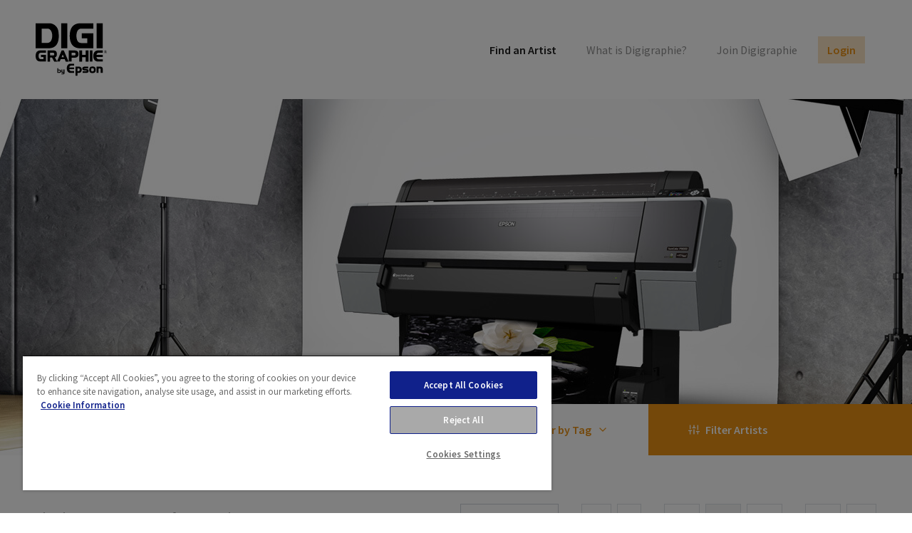

--- FILE ---
content_type: text/html; charset=UTF-8
request_url: https://www.digigraphie.com/en/find-artist/379
body_size: 13373
content:
<!doctype html>
<html lang="en" class="structure">
<head>

<meta charset="utf-8">
<meta name="viewport" content="width=device-width, initial-scale=1, shrink-to-fit=no">
<title>Find an Artist - Digigraphie</title>

<link rel="dns-prefetch" href="https://fonts.googleapis.com">
<link rel="dns-prefetch" href="https://code.jquery.com">
<link rel="dns-prefetch" href="https://cdnjs.cloudflare.com">
<link rel="dns-prefetch" href="https://stackpath.bootstrapcdn.com">
<link rel="dns-prefetch" href="https://unpkg.com">
<link rel="dns-prefetch" href="https://www.google.com">

<link href="https://fonts.googleapis.com/css?family=Source+Sans+Pro:400,600" rel="stylesheet">
<link rel="stylesheet" href="/build/css/bootstrap.css">

</head>

<body class="structure__wrapper" id="back-to-top">

<ul class="nav-access" aria-label="Short-cuts">
    <li><a href="#main-content" class="nav-access__link">Skip to main content</a></li>
    <li><a href="#footer-region-header" class="nav-access__link">Skip to region select</a></li>
</ul>
<header class="header" role="banner" aria-label="Main header">
    <div class="header__inner">
        <div class="container header__container">

            <a href="/en/index.htm" class="header__logo">
                <img src="/assets/images/logo.svg" alt="Digigraphie® by Epson">
            </a>

                                    <ul id="header-nav" class="header__nav" tabindex="-1" hidden role="navigation" aria-label="Main navigation">
                <li class="header__nav__item">
                    <a href="/en/find-artist" class="btn btn-header" aria-current="page">Find an Artist</a>
                </li>
                <li class="header__nav__item">
                    <a href="/en/digigraphie-explained/index.htm" class="btn btn-header">What is Digigraphie?</a>
                </li>
                <li class="header__nav__item">
                    <a href="/en/join-digigraphie/index.htm" class="btn btn-header">Join Digigraphie</a>
                </li>
                <li class="header__nav__item">
                    <a href="/admin/home" class="btn btn-torange">
                                            Login
                                        </a>
                </li>
            </ul>

            <div class="header__actions">

                <button type="button" class="header__action__button header__action__button--menu" data-disclose="#header-nav" title="Toggle main navigation" aria-label="Toggle main navigation">
                    <span class="header__action__button__focus-trap" tabindex="-1">
                        <i data-feather="menu"></i>
                    </span>
                </button>

                
            </div>

        </div>
    </div>
</header>

    
    
        




<section class="container-breakout hero">
    <div class="container-maxwidth hero__container">
                
                    <div class="overflow-hidden">
                <img src="/assets/images/sc-p9000-hero.jpg" class="hero__image" alt="">
            </div>
        
                    <div class="hero-tabs">
                <ul class="hero-tabs__items">
                                            <li class="hero-tabs__tab ">
                            <button type="button" class="hero-tabs__link is-active" data-disclose="#filter-tags" id="filter-tags-button">
            <span class="badge badge-primary mr-2 js--padingation--tag-badge" hidden></span>
            Filter by Tag
            <i data-feather="chevron-down" class="expand__expand-icon"></i>
            <i data-feather="chevron-up" class="expand__collapse-icon"></i>
        </button>
                        </li>
                                            <li class="hero-tabs__tab hero-tabs__tab--filter">
                            <button type="button" class="hero-tabs__link justify-content-md-start" data-disclose="#filter-options">
        <i data-feather="sliders"></i>
        Filter Artists
    </button>

        <form name="filter" method="post" id="filter-options" class="filter-options js--pagination--filter" tabindex="-1" hidden="hidden" inert="inert">
        <header class="filter-options__header">
            <h3 class="h1 text-white">Filter</h3>
            <button type="button" class="filter-options__close" data-disclose="#filter-options">
                <i data-feather="x"></i>
                Close
            </button>
        </header>
        <dl class="filter-options__options">

            <dt class="filter-options__label"><label for="filter_name">Artist</label></dt>
            <dd>
                <div class="form-control-button js--form-control-button">
                            <span class="form-control-search">
        <input type="search" id="filter_name" name="filter[name]" placeholder="Filter by artist name ..." class="form-control-ghost form-control" />
        <button type="button" class="form-control-search-icon" aria-controls="filter_name" tabindex="-1" hidden>
            <i data-feather="x"></i>
        </button>
    </span>
                                    </div>
            </dd>

            <dt class="filter-options__label"><label class="" for="filter_lab">Lab</label></dt>
            <dd>
                <select id="filter_lab" name="filter[lab]" class="custom-select form-control-ghost form-control"><option value="">All labs</option><option value="796"> Foto Verhoeff, dé afdrukspecialist</option><option value="850">&quot; IL Colore S.r.l. &quot;</option><option value="596">10b Photography</option><option value="934">5hundertgramm fine art print services</option><option value="771">A-Print Oy</option><option value="1021">A. M. Cieslawscy Studio Fotograficzne</option><option value="969">AC Imagen, SL</option><option value="888">addretouch</option><option value="722">Agenzia Fotografica </option><option value="1071">Alexandre Atelier d&#039;impression</option><option value="1110">Ålgård Fotostudio</option><option value="907">Alias Studiot</option><option value="542">Alinéa 33</option><option value="1038">ALL  ART</option><option value="885">ALPA</option><option value="887">ALPHA&#039;ART</option><option value="819">Alpmount</option><option value="1009">Antonio Losco Arti fotografiche</option><option value="944">APP Photolab</option><option value="895">APPLIPHOTO</option><option value="593">Archivio Fotografico Italiano</option><option value="859">Area 6</option><option value="766">ARKA Laboratoire</option><option value="559">Art Digital Studio</option><option value="861">Art Photo Studio</option><option value="1119">ART PIXEL COLORS</option><option value="851">Art Teixeira</option><option value="1098">ART&amp;LAB Fine art Print</option><option value="1010">ArtDigiPrint</option><option value="677">ARTE y GESTIÓN</option><option value="738">Artelier VikArt</option><option value="777">Artestudioarte srl</option><option value="1034">Artist&#039;s Print Room (The)</option><option value="444">Artistes Associés</option><option value="687">ARTMEDIA di CarattereStudio</option><option value="1176">Artmedia Studio</option><option value="589">Artpaq Studio</option><option value="608">ARTpro Limited Editions</option><option value="799">ASKU Sven Uftring e.K.</option><option value="1095">AT/|\GC</option><option value="594">Atelier de Imagem</option><option value="982">Atelier de Imagem</option><option value="978">Atelier Delachaux Photographie</option><option value="882">Atelier Delachaux Photographie Sàrl</option><option value="1029">Atelier della Cornice</option><option value="407">Atelier des Ondes</option><option value="557">Atelier Graphic Méditerranée</option><option value="1191">Atelier Kencre</option><option value="537">Atelier Label Image</option><option value="265">Atelier Martin Garanger</option><option value="380">Atelier Pictural</option><option value="899">Authentic Visual Communication</option><option value="979">Auttek</option><option value="831">AVPS</option><option value="600">Axtra Digital Art</option><option value="791">BAM - Bottega Antonio Manta</option><option value="604">BananaBlue</option><option value="751">Baroch Casting</option><option value="793">Bayeux</option><option value="1039">BEACON Original</option><option value="775">Bernè  - Stampe d&#039;Arte</option><option value="680">Bildmakarna</option><option value="706">Bildmanufaktur Adrian Wackernah</option><option value="661">Bildmanufaktur München GmbH</option><option value="927">Bildwerk GmbH</option><option value="773">Bildwerk München</option><option value="742">BITMAP AS</option><option value="752">BLIN plus BLIN</option><option value="667">BlueMediaDigital GmbH</option><option value="952">bonnprint.com GmbH</option><option value="578">Carivet art</option><option value="617">Center Chrome sas</option><option value="213">Central Color</option><option value="1040">Centrum Druku FUTURA</option><option value="1193">certART</option><option value="855">Chaudigital</option><option value="902">Christian Döring GmbH</option><option value="903">Ciais Imprimeurs-Createurs</option><option value="709">CILAB.IT srl</option><option value="628">Cler labstudio laboratorio fotografico</option><option value="1011">CMC Photo</option><option value="657">color2print</option><option value="705">Coloredue srl</option><option value="584">Colorfoto</option><option value="585">Colorfoto</option><option value="720">Combi-Hörnan</option><option value="823">Concept Fine Art</option><option value="776">CONTROLUCE Photo</option><option value="758">Còpia</option><option value="849">Corporación de Comunicación</option><option value="1030">Creativ WERBUNG</option><option value="1167">CréAttitude Le Mans</option><option value="1076">CtrlCapture</option><option value="538">Dahinden</option><option value="662">Daylightlab</option><option value="654">Déclic Editions</option><option value="1149">DEFI PUBLIDIS</option><option value="1125">Delta Studio s.c.</option><option value="694">DGL studio Fine Art </option><option value="713">Dialab Oy</option><option value="780">Diesel Arts</option><option value="769">Digi S. A.</option><option value="860">DigiCreatiV</option><option value="1001">DigiHessu Oy</option><option value="792">DIGIMAX srl</option><option value="730">digiphotopro</option><option value="668">DIGIPRO (labo)</option><option value="1122">Digital Design</option><option value="637">DIGITAL PRINT</option><option value="941">Digitalpix s.r.l.</option><option value="558">din.a.x</option><option value="721">Discontinued</option><option value="946">Disseny i Color</option><option value="582">Docuworld Fine Art</option><option value="1047">dop - digital offset print, Lda</option><option value="905">Dubois Imageries</option><option value="403">DUPON</option><option value="643">dx5 - digital &amp; graphic art research</option><option value="915">Eammon Andrews Photography</option><option value="658">edition-wasser</option><option value="683">Edmund Möhrle Photographie</option><option value="573">EGM</option><option value="975">Ekho LAB</option><option value="623">Eliolux</option><option value="822">Ellsinger &amp; Radler HB</option><option value="835">Epson Deutschland GmbH</option><option value="562">Epson Kunstbetrieb</option><option value="767">Espace Dupont</option><option value="848">Espacio Raw</option><option value="966">Esstetic Studio</option><option value="890">Estudio Mynt</option><option value="787">Estudio Paco Mora</option><option value="1023">ETHESIS srl</option><option value="1186">EVStudio.pl</option><option value="616">Expoteket</option><option value="754">Fachhochschule Würzburg - Fakultät Gestaltung</option><option value="947">Factory 10</option><option value="741">FAPFOTO</option><option value="896">Farnè Group srl</option><option value="1075">FDF - Fotolaboratorio Digital Service</option><option value="615">feinkorn</option><option value="894">Fina Estampa Srl</option><option value="962">Fine Art &amp; Events</option><option value="1155">Fine Art Feeling</option><option value="1024">Fine Art Printing Peppe Ferreri</option><option value="160">FINE ART Prod</option><option value="829">Fine Art Productions</option><option value="586">Fine Print</option><option value="967">Fineart Connection</option><option value="639">fineartdigital.de</option><option value="1084">Fineartprint AS</option><option value="760">FineArtSudio by ERC</option><option value="854">fixpunkt GmbH</option><option value="856">Focal Point</option><option value="744">Foto First Clearwater</option><option value="745">Foto First Cresta</option><option value="747">Foto First Midlands Mall</option><option value="688">Foto Norbert Maes</option><option value="846">Foto Più</option><option value="958">Foto Superstudio</option><option value="1002">FOTOFORMA</option><option value="749">Fotografando</option><option value="649">Fotograferna Svanberg &amp; Kjöller AB</option><option value="727">Fotolab</option><option value="795">Fotolab Kiekie</option><option value="797">Fotolab XL</option><option value="928">Fotologia</option><option value="686">Fotorama</option><option value="625">FoToRENT</option><option value="1012">FOTOSILESIA</option><option value="825">FOTOVANNOORT</option><option value="614">Frameland</option><option value="746">Fuji Image Fourways Mall</option><option value="1014">Fundacio Pilar i Joan Miro</option><option value="646">Futura Cooperativa Sociale onlus</option><option value="712">Galerie</option><option value="883">Galerie Lijst-in</option><option value="997">GalerieDepot.com</option><option value="901">GAMUT</option><option value="1053">GB fineart</option><option value="761">GDfoto - Studio Fotografico</option><option value="858">Germain Photo</option><option value="762">GFF Integrative Kommunikation GmbH</option><option value="437">Ghislaine</option><option value="1128">Gianluca Stradiotto Gicleè Fineart</option><option value="960">Gicardo Photography</option><option value="610">GicléeArt.it</option><option value="690">GIGA+print SA</option><option value="602">Glansbilde</option><option value="786">Goeminne sprl</option><option value="857">Graphic Procédé</option><option value="942">Graphical Art Agency</option><option value="620">Graphics Production</option><option value="606">GregPhot&#039;s Studio</option><option value="1101">Hand Imaging Ltd</option><option value="881">Hansen Foto &amp;amp; Bild</option><option value="836">Harrie Jegerings Digigraphie</option><option value="1031">Hattot srl</option><option value="731">HC Editions</option><option value="723">Helio Service</option><option value="645">Het Lab</option><option value="1046">Hibnerstudio</option><option value="939">Hinrichs Licht + Druck GmbH</option><option value="993">HL Fine Art Print</option><option value="664">Hochschule f. bildende Künste Braunschweig</option><option value="1107">Holy-Art</option><option value="764">HQS HighQualityScanning</option><option value="1073">IGS-CP</option><option value="1116">IM DIGITAL</option><option value="572">Image Innee</option><option value="800">Image Media Group</option><option value="733">Image Médias</option><option value="728">Image snc</option><option value="841">Imagefoundry</option><option value="847">imagendecor</option><option value="581">IMAGENPOSITIVA-Taller de Estampación</option><option value="1143">Images 2 Prints</option><option value="750">Imagesboxx</option><option value="783">IMAGO s.r.l.</option><option value="949">Impression Panoramique</option><option value="575">Impressionart Barcelona</option><option value="1036">Imprimerie FANTINO</option><option value="996">IMS</option><option value="948">Inkcrea</option><option value="981">inQUADRO Opificio Imaginario</option><option value="904">IPL</option><option value="724">ISP Josef Völk GmbH</option><option value="665">iTALiS</option><option value="568">jam fineartprint</option><option value="950">JCB Imagerie - myphotolab</option><option value="732">Jerusalem fine Art prints ltd.</option><option value="937">Johan2</option><option value="943">Julius Fröbus GmbH</option><option value="588">K-Print</option><option value="830">Kalengo Fine Art</option><option value="806">Kameleono</option><option value="729">Kareka srl</option><option value="951">KITOLI</option><option value="1180">KLAN</option><option value="770">Kodex</option><option value="603">Kolonihaven Studio</option><option value="840">kommunikationsdesign fineartprint manufaktur</option><option value="595">KONSTEXPO</option><option value="663">Kontrast Fotofachlabor OGH</option><option value="914">KreLab</option><option value="886">L&#039;autre Labo</option><option value="650">L&#039;oeil du Mulot</option><option value="1004">La Cámara Roja</option><option value="863">La Placa Group srl</option><option value="714">Lab Photo Service</option><option value="971">Lab_in</option><option value="1146">Lab-Cliché</option><option value="676">Lab-Diasec</option><option value="824">lab4art</option><option value="1170">LaboParisgraphie</option><option value="844">LABOPHOTOS</option><option value="497">LABOPIX</option><option value="267">Laboratoire Photon</option><option value="1032">Laboratorio fotografico Profess. Zerbo Daniele </option><option value="893">LamArts</option><option value="1068">Lebolabo</option><option value="1033">LECHAT</option><option value="1035">Limelight Laboratory New sprl</option><option value="631">Lindkvist Fotolab AB</option><option value="757">Loretoprint</option><option value="1183">Loupe Digital Studio</option><option value="555">LPH</option><option value="1043">Lumen</option><option value="565">LUP AG</option><option value="812">Lusna Studio - Atelier Fotografico</option><option value="956">Madio Print</option><option value="816">Mail Boxes Etc. </option><option value="932">Marc Hesse</option><option value="774">Medienhaven GmbH</option><option value="1041">Mi-Art Service srls</option><option value="892">MIartè</option><option value="1069">Michele Mattiello</option><option value="866">Moana s.r.o.</option><option value="1020">Mooiewand</option><option value="1045">Mr ARNO</option><option value="659">MTI Media Studio für visuelles Marketing</option><option value="998">Multigraph Solutions</option><option value="802">NaturRahmen</option><option value="1164">NEGATIF+</option><option value="670">Negro Mate ediciones S. L.</option><option value="992">Ney Gallery and Prints</option><option value="708">NH Consulting</option><option value="569">Niggemeyer fineart GmbH &amp; Co KG</option><option value="986">Nuova Colore srl</option><option value="794">Nuova Fotografia</option><option value="1136">Oh-Joséphine.com</option><option value="1005">Olimpia Fineart</option><option value="953">Opificio d&#039;Arte Stampata</option><option value="884">p und r medienservice GmbH</option><option value="781">Palladino Company</option><option value="1070">Pancarte</option><option value="1158">Parisgraphie</option><option value="1161">Parisgraphie</option><option value="782">Patrick Schranz</option><option value="685">PCP photographie</option><option value="1087">Petite Photo</option><option value="609">PHOTEX</option><option value="755">Photo Art Hawaii LLC</option><option value="653">Photo Black and White</option><option value="1052">Photo Lab Design</option><option value="736">Photo Labo Pro</option><option value="357">Photo Toussaint</option><option value="641">Photogem srl</option><option value="1104">Photostation</option><option value="692">Photostudio Gubbio</option><option value="748">Photoworld Musgrave Cente</option><option value="660">piCta visuelle kommunikation gmbh</option><option value="166">PICTO Paris</option><option value="968">PICTOART</option><option value="1118">PIGMENT</option><option value="879">pigment-art</option><option value="880">pigment-art</option><option value="891">Pixelfoto Express</option><option value="977">Pixelprint</option><option value="1152">PLUPART</option><option value="862">Polilab sas</option><option value="701">PortaArt</option><option value="889">ppcañabateLab</option><option value="1022">Pracownia obrazu</option><option value="867">Premier Image Ltd</option><option value="717">PRINT ME S.R.L.</option><option value="945">Printandgo di Davide Guadagna</option><option value="743">PrintLab</option><option value="1130">PrintlitoArt</option><option value="898">printlive e.K. Studio für Werbetechnik</option><option value="1177">Printoteca</option><option value="633">PRINTOUT.CH Visual Works AG</option><option value="906">PrintXpress</option><option value="716">Professione Colore</option><option value="554">ProfilKolor</option><option value="961">Prolab Fotofachlabor GmbH</option><option value="1049">Proof GmbH</option><option value="790">PubliErre</option><option value="1019">Pure FineArt GmbH</option><option value="564">Quadrilaser</option><option value="735">Quick Print</option><option value="141">Rainbow Color</option><option value="842">Ralf Grömminger Fotografie</option><option value="715">Raúl Carreño, Impresión digital y Fotoacabados</option><option value="972">Rawbyt</option><option value="1025">rbk-print</option><option value="570">RECOM ART</option><option value="820">RightBrain</option><option value="739">RLD</option><option value="839">Roberto Caielli  Stampa Fine Art</option><option value="566">Rolf Nachbar Fotografie &amp; Design</option><option value="931">Roten System</option><option value="632">Salento Digital Lab srl</option><option value="571">Sander Digital Pictures GmbH</option><option value="1013">Savel</option><option value="592">Scandinavian Photo</option><option value="869">Scanservice srl</option><option value="666">scherr kreativmanagement gmbh</option><option value="698">Schwabenrepro GmbH</option><option value="1196">Segnidartos</option><option value="954">Senda Color</option><option value="995">Serigraphie Uldry AG</option><option value="809">Set Up Imaging</option><option value="718">SIKANIE di E. Carpenzano</option><option value="599">Soluzioni Arte</option><option value="870">Soluzioni Arte Napoli</option><option value="1042">SP Productions  Art Prints</option><option value="837">Spazio Foto</option><option value="987">spazio//biennale</option><option value="656">Square Media</option><option value="1054">Stampafineart.net</option><option value="681">Starprint</option><option value="1140">Stavanger Foto Lab</option><option value="726">Stefan Schramowski &amp; Manuela Pöthke-Lorenz GbR</option><option value="468">STUDIO 17</option><option value="991">Studio 906</option><option value="170">Studio AZA</option><option value="875">Studio B-Nula</option><option value="827">Studio Barguellil</option><option value="845">Studio Celluloide</option><option value="807">Studio Declic Communication</option><option value="1137">Studio Druku Artystycznego</option><option value="612">Studio Fotografico IDEADUE snc</option><option value="1051">Studio Fotografico Negri</option><option value="264">Studio Franck Bordas</option><option value="805">Studio Le Galloudec</option><option value="552">Studio Lézard Graphique</option><option value="1189">STUDIO MORIA</option><option value="587">Studio Neves</option><option value="872">Studio Philippe Glorieux</option><option value="561">Studio Roucka</option><option value="619">studio shuki kook</option><option value="753">Sur Gallery</option><option value="868">Swaak </option><option value="876">Swaak</option><option value="1003">Synergy Fine Arts</option><option value="577">Taller Digigráfico</option><option value="689">Taller fotográfico Carlos Barrantes</option><option value="970">Taller Impar</option><option value="929">Tamburini FineArt</option><option value="1055">Test Lab New</option><option value="974">The Foto Grafer Ltd.</option><option value="864">Tirage-Art</option><option value="262">Tirage@Façon</option><option value="938">Tirages Exposition</option><option value="601">Tistampotutto</option><option value="1081">Tomoe</option><option value="772">TOP Maker</option><option value="965">TopMarket - Atticom srl</option><option value="798">TopShot</option><option value="655">TORI Fine Art / Iloinen Liftari Oy</option><option value="590">Total Xpress B.V.</option><option value="935">TRAFICART</option><option value="833">Traphot</option><option value="976">Tricolor Bildkommunikation GmbH</option><option value="644">TTL Associazione culturale</option><option value="877">Ugur Varli Fotograf Hizmetleri</option><option value="673">Unicolor spa</option><option value="1064">Univers Parallele le monde de l&#039;image</option><option value="704">V.P. Photo</option><option value="725">Vakcolor Digitaal BV</option><option value="897">Valentín lab</option><option value="1113">Verde</option><option value="703">Visions in Graphic &amp; Art ltd.</option><option value="808">Visual-e Srl</option><option value="634">Wehrle fineArt</option><option value="695">Werkladen Conzen Kunst Service GmbH</option><option value="865">White Light NV</option><option value="756">Wilcovak bv</option><option value="648">WPG FineArt</option><option value="1072">Xigen DEV</option><option value="826">xl-digitaldruck.de</option><option value="811">Yapasphoto</option><option value="574">Yellow</option><option value="567">Zenger</option><option value="1173">ZSTiO nr 3 im. E. Abramowskiego w Katowicach</option></select>
            </dd>

            <dt class="filter-options__label"><label class="" for="filter_editor">Editor</label></dt>
            <dd>
                <select id="filter_editor" name="filter[editor]" class="custom-select form-control-ghost form-control"><option value="">All Editors</option><option value="3">•terrebleue éditions</option><option value="15">Acorn Fine Art Atelier</option><option value="24">AGLAE EDITION</option><option value="26">APC VIAUD</option><option value="20">Art Chrétien</option><option value="6">art&#039;com</option><option value="13">Atelier Aymara</option><option value="8">Atelier Contemporain</option><option value="19">Atelier Images &amp; Cie</option><option value="17">Declic Galerie</option><option value="12">Editions RLD</option><option value="7">Eric Linard Editions</option><option value="34">ESPRIT BD</option><option value="4">Eurolam</option><option value="11">Fondazione ArteVision</option><option value="31">HUMBLE</option><option value="1">IN ART</option><option value="14">L&#039;autre galerie</option><option value="30">LAURENT HENNEBELLE EDITIONS</option><option value="5">Le Laboratoire</option><option value="2">Le Pictorium</option><option value="23">Nital Collection</option><option value="25">spazio//biennale</option><option value="27">Test Editor New</option><option value="16">The Canvas Print Studio Team</option><option value="18">Tony Barrett</option><option value="9">Unidad Móvil Fotografía Especializada</option></select>
            </dd>

            <dt class="filter-options__label"><label class="" for="filter_dealer">Dealer</label></dt>
            <dd>
                <select id="filter_dealer" name="filter[dealer]" class="custom-select form-control-ghost form-control"><option value="">All Dealers</option><option value="618">Allpages</option><option value="681">Arca Printersupplies</option><option value="651">Barker Photographic</option><option value="576">Betaplastic snc di Maffiolini L &amp; C</option><option value="674">Casanova Fotografia</option><option value="606">Casanova Professional</option><option value="628">Chaudigital</option><option value="601">Colorfoto</option><option value="614">ColorPortal Belgium s.a.</option><option value="650">Conns Cameras</option><option value="693">Couleurs ICC</option><option value="619">D.H.Mediacompany</option><option value="639">Dacora Print SRL</option><option value="684">Delex Repromedia</option><option value="696">DGTales srl</option><option value="642">Digipress</option><option value="603">Digital Print Solutions</option><option value="653">E-Profile</option><option value="609">Epson Deutschland GmbH</option><option value="665">Epson Middle East</option><option value="626">Epson UK Ltd</option><option value="586">Estron srl</option><option value="620">Factor Bulgaria Ltd.</option><option value="667">Fomei</option><option value="698">Foto.no</option><option value="584">Fotoforniture Guido Sabatini spa</option><option value="607">Fotostil Profesional</option><option value="649">GalMac Computers</option><option value="680">GalMac Computers</option><option value="670">Gemini Systems BV</option><option value="525">Graphic Reseau</option><option value="577">Graphix srl</option><option value="578">GSI sas</option><option value="682">Hakon Palsson</option><option value="622">Hother A/S</option><option value="648">Image Supply Systems</option><option value="580">Indigital Srl</option><option value="644">Infinity 2</option><option value="685">Infografikk AS</option><option value="624">Kulbert AS</option><option value="625">Kulbert SIA</option><option value="683">LIS Sistemas Lda.</option><option value="602">Marker Informatika Kft.</option><option value="595">Mediagrafica</option><option value="145">MMF-Pro</option><option value="594">MS Informatica di Silvia Marfuggi</option><option value="599">Network Innovation AB</option><option value="621">New Teltron (PTY) Ltd</option><option value="623">Nordic Photons OÜ</option><option value="146">Objectif Bastille</option><option value="616">Onlinesupplies</option><option value="652">Papers SA</option><option value="613">Paul Hotz nv/sa</option><option value="404">Pixel Tech</option><option value="581">Powersales srl</option><option value="675">Procabo</option><option value="147">PROPHOT</option><option value="514">Prophot Grand Sud</option><option value="654">Prophot Lille</option><option value="150">Prophot Lyon</option><option value="582">Reprochimica due srl</option><option value="612">S.D. Graphics</option><option value="645">Sheldon Photographic</option><option value="598">Sinergie di Voltattorni Pino Sinergie di Voltattorni Pino</option><option value="691">Stavanger Foto AS</option><option value="647">Stewart Photo Supplies</option><option value="673">Sur Gallery</option><option value="583">System Milano srl</option><option value="686">Test Dealer New</option><option value="428">Tetenal</option><option value="632">Tetenal Ltd</option><option value="608">Yellow Consultores</option></select>
            </dd>

            <dt class="filter-options__label"><span class="col-form-label" id="filter_museum_legend">Museum</span></dt>
            <dd role="group" aria-labelledby="filter_museum_legend">
                <div id="filter_museum"><div class="form-check">                <input type="radio" id="filter_museum_placeholder" name="filter[museum]" value="" checked="checked" class="styled-input--ghost form-check-input js--input" />
    
        <label class="form-check-label" for="filter_museum_placeholder">Any</label></div><div class="form-check">                <input type="radio" id="filter_museum_0" name="filter[museum]" value="1" class="styled-input--ghost form-check-input js--input" />
    
        <label class="form-check-label" for="filter_museum_0">Yes</label></div><div class="form-check">                <input type="radio" id="filter_museum_1" name="filter[museum]" value="0" class="styled-input--ghost form-check-input js--input" />
    
        <label class="form-check-label" for="filter_museum_1">No</label></div></div>
            </dd>

            <dt class="filter-options__label"><label class="" for="filter_nationality">Nationality</label></dt>
            <dd>
                <select id="filter_nationality" name="filter[nationality]" class="custom-select form-control-ghost form-control"><option value="">All nationalities</option><option value="56">Algerian</option><option value="35">American</option><option value="13">Austrian</option><option value="44">Bangladeshi</option><option value="6">Belgium</option><option value="52">Bosnian</option><option value="14">Bulgarian</option><option value="51">Canadian</option><option value="15">Croatian</option><option value="16">Czech</option><option value="10">Danish</option><option value="8">Dutch</option><option value="50">Emirati</option><option value="1">English</option><option value="17">Estonian</option><option value="11">Finnish</option><option value="2">French</option><option value="18">Georgian</option><option value="3">German</option><option value="19">Greek</option><option value="20">Hungarian</option><option value="21">Icelandic</option><option value="53">India</option><option value="25">Irish</option><option value="22">Israeli</option><option value="5">Italian</option><option value="55">Japanese</option><option value="43">Latvian</option><option value="23">Lithuanian</option><option value="24">Luxemburg</option><option value="54">Maltese</option><option value="40">Morocco</option><option value="37">Northern Irish</option><option value="12">Norwegian</option><option value="26">Polish</option><option value="7">Portuguese</option><option value="27">Romanian</option><option value="28">Russian</option><option value="29">Serbian</option><option value="30">Slovakian</option><option value="31">Slovenian</option><option value="32">South African</option><option value="4">Spanish</option><option value="9">Swedish</option><option value="33">Swiss</option><option value="34">Turkish</option><option value="36">Ukraine</option></select>
            </dd>

            <dt class="filter-options__label"><span class="col-form-label" id="filter_work_type_legend">Work Type</span></dt>
            <dd role="group" aria-labelledby="filter_work_type_legend">
                <div id="filter_work_type"><div class="form-check">                <input type="checkbox" id="filter_work_type_9" name="filter[work_type][]" value="9" class="styled-input--ghost form-check-input js--input" />
    
        <label class="form-check-label" for="filter_work_type_9">Comic</label></div><div class="form-check">                <input type="checkbox" id="filter_work_type_7" name="filter[work_type][]" value="7" class="styled-input--ghost form-check-input js--input" />
    
        <label class="form-check-label" for="filter_work_type_7">Computer Art</label></div><div class="form-check">                <input type="checkbox" id="filter_work_type_2" name="filter[work_type][]" value="2" class="styled-input--ghost form-check-input js--input" />
    
        <label class="form-check-label" for="filter_work_type_2">Drawing</label></div><div class="form-check">                <input type="checkbox" id="filter_work_type_8" name="filter[work_type][]" value="8" class="styled-input--ghost form-check-input js--input" />
    
        <label class="form-check-label" for="filter_work_type_8">Illustration</label></div><div class="form-check">                <input type="checkbox" id="filter_work_type_4" name="filter[work_type][]" value="4" class="styled-input--ghost form-check-input js--input" />
    
        <label class="form-check-label" for="filter_work_type_4">Other</label></div><div class="form-check">                <input type="checkbox" id="filter_work_type_1" name="filter[work_type][]" value="1" class="styled-input--ghost form-check-input js--input" />
    
        <label class="form-check-label" for="filter_work_type_1">Painting</label></div><div class="form-check">                <input type="checkbox" id="filter_work_type_3" name="filter[work_type][]" value="3" class="styled-input--ghost form-check-input js--input" />
    
        <label class="form-check-label" for="filter_work_type_3">Photography</label></div><div class="form-check">                <input type="checkbox" id="filter_work_type_5" name="filter[work_type][]" value="5" class="styled-input--ghost form-check-input js--input" />
    
        <label class="form-check-label" for="filter_work_type_5">Photography - Macro</label></div><div class="form-check">                <input type="checkbox" id="filter_work_type_6" name="filter[work_type][]" value="6" class="styled-input--ghost form-check-input js--input" />
    
        <label class="form-check-label" for="filter_work_type_6">Watercolor</label></div></div>
            </dd>

        </dl>
        <div class="js--pagination--tag-source" hidden inert><div id="filter_tags"><div class="form-check">                <input type="checkbox" id="filter_tags_15" name="filter[tags][]" value="15" class="styled-input--ghost form-check-input js--input" />
    
        <label class="form-check-label" for="filter_tags_15">art</label></div><div class="form-check">                <input type="checkbox" id="filter_tags_2" name="filter[tags][]" value="2" class="styled-input--ghost form-check-input js--input" />
    
        <label class="form-check-label" for="filter_tags_2">beach</label></div><div class="form-check">                <input type="checkbox" id="filter_tags_36" name="filter[tags][]" value="36" class="styled-input--ghost form-check-input js--input" />
    
        <label class="form-check-label" for="filter_tags_36">bird</label></div><div class="form-check">                <input type="checkbox" id="filter_tags_50" name="filter[tags][]" value="50" class="styled-input--ghost form-check-input js--input" />
    
        <label class="form-check-label" for="filter_tags_50">blackandwhite</label></div><div class="form-check">                <input type="checkbox" id="filter_tags_8" name="filter[tags][]" value="8" class="styled-input--ghost form-check-input js--input" />
    
        <label class="form-check-label" for="filter_tags_8">blue</label></div><div class="form-check">                <input type="checkbox" id="filter_tags_34" name="filter[tags][]" value="34" class="styled-input--ghost form-check-input js--input" />
    
        <label class="form-check-label" for="filter_tags_34">bridge</label></div><div class="form-check">                <input type="checkbox" id="filter_tags_42" name="filter[tags][]" value="42" class="styled-input--ghost form-check-input js--input" />
    
        <label class="form-check-label" for="filter_tags_42">bw</label></div><div class="form-check">                <input type="checkbox" id="filter_tags_40" name="filter[tags][]" value="40" class="styled-input--ghost form-check-input js--input" />
    
        <label class="form-check-label" for="filter_tags_40">car</label></div><div class="form-check">                <input type="checkbox" id="filter_tags_21" name="filter[tags][]" value="21" class="styled-input--ghost form-check-input js--input" />
    
        <label class="form-check-label" for="filter_tags_21">cat</label></div><div class="form-check">                <input type="checkbox" id="filter_tags_32" name="filter[tags][]" value="32" class="styled-input--ghost form-check-input js--input" />
    
        <label class="form-check-label" for="filter_tags_32">christmas</label></div><div class="form-check">                <input type="checkbox" id="filter_tags_28" name="filter[tags][]" value="28" class="styled-input--ghost form-check-input js--input" />
    
        <label class="form-check-label" for="filter_tags_28">city</label></div><div class="form-check">                <input type="checkbox" id="filter_tags_20" name="filter[tags][]" value="20" class="styled-input--ghost form-check-input js--input" />
    
        <label class="form-check-label" for="filter_tags_20">clouds</label></div><div class="form-check">                <input type="checkbox" id="filter_tags_18" name="filter[tags][]" value="18" class="styled-input--ghost form-check-input js--input" />
    
        <label class="form-check-label" for="filter_tags_18">dog</label></div><div class="form-check">                <input type="checkbox" id="filter_tags_35" name="filter[tags][]" value="35" class="styled-input--ghost form-check-input js--input" />
    
        <label class="form-check-label" for="filter_tags_35">family</label></div><div class="form-check">                <input type="checkbox" id="filter_tags_6" name="filter[tags][]" value="6" class="styled-input--ghost form-check-input js--input" />
    
        <label class="form-check-label" for="filter_tags_6">flower</label></div><div class="form-check">                <input type="checkbox" id="filter_tags_13" name="filter[tags][]" value="13" class="styled-input--ghost form-check-input js--input" />
    
        <label class="form-check-label" for="filter_tags_13">flowers</label></div><div class="form-check">                <input type="checkbox" id="filter_tags_41" name="filter[tags][]" value="41" class="styled-input--ghost form-check-input js--input" />
    
        <label class="form-check-label" for="filter_tags_41">food</label></div><div class="form-check">                <input type="checkbox" id="filter_tags_49" name="filter[tags][]" value="49" class="styled-input--ghost form-check-input js--input" />
    
        <label class="form-check-label" for="filter_tags_49">garden</label></div><div class="form-check">                <input type="checkbox" id="filter_tags_12" name="filter[tags][]" value="12" class="styled-input--ghost form-check-input js--input" />
    
        <label class="form-check-label" for="filter_tags_12">green</label></div><div class="form-check">                <input type="checkbox" id="filter_tags_39" name="filter[tags][]" value="39" class="styled-input--ghost form-check-input js--input" />
    
        <label class="form-check-label" for="filter_tags_39">house</label></div><div class="form-check">                <input type="checkbox" id="filter_tags_31" name="filter[tags][]" value="31" class="styled-input--ghost form-check-input js--input" />
    
        <label class="form-check-label" for="filter_tags_31">lake</label></div><div class="form-check">                <input type="checkbox" id="filter_tags_24" name="filter[tags][]" value="24" class="styled-input--ghost form-check-input js--input" />
    
        <label class="form-check-label" for="filter_tags_24">landscape</label></div><div class="form-check">                <input type="checkbox" id="filter_tags_16" name="filter[tags][]" value="16" class="styled-input--ghost form-check-input js--input" />
    
        <label class="form-check-label" for="filter_tags_16">light</label></div><div class="form-check">                <input type="checkbox" id="filter_tags_44" name="filter[tags][]" value="44" class="styled-input--ghost form-check-input js--input" />
    
        <label class="form-check-label" for="filter_tags_44">macro</label></div><div class="form-check">                <input type="checkbox" id="filter_tags_47" name="filter[tags][]" value="47" class="styled-input--ghost form-check-input js--input" />
    
        <label class="form-check-label" for="filter_tags_47">moon</label></div><div class="form-check">                <input type="checkbox" id="filter_tags_45" name="filter[tags][]" value="45" class="styled-input--ghost form-check-input js--input" />
    
        <label class="form-check-label" for="filter_tags_45">music</label></div><div class="form-check">                <input type="checkbox" id="filter_tags_7" name="filter[tags][]" value="7" class="styled-input--ghost form-check-input js--input" />
    
        <label class="form-check-label" for="filter_tags_7">nature</label></div><div class="form-check">                <input type="checkbox" id="filter_tags_46" name="filter[tags][]" value="46" class="styled-input--ghost form-check-input js--input" />
    
        <label class="form-check-label" for="filter_tags_46">new</label></div><div class="form-check">                <input type="checkbox" id="filter_tags_9" name="filter[tags][]" value="9" class="styled-input--ghost form-check-input js--input" />
    
        <label class="form-check-label" for="filter_tags_9">night</label></div><div class="form-check">                <input type="checkbox" id="filter_tags_43" name="filter[tags][]" value="43" class="styled-input--ghost form-check-input js--input" />
    
        <label class="form-check-label" for="filter_tags_43">old</label></div><div class="form-check">                <input type="checkbox" id="filter_tags_48" name="filter[tags][]" value="48" class="styled-input--ghost form-check-input js--input" />
    
        <label class="form-check-label" for="filter_tags_48">orange</label></div><div class="form-check">                <input type="checkbox" id="filter_tags_22" name="filter[tags][]" value="22" class="styled-input--ghost form-check-input js--input" />
    
        <label class="form-check-label" for="filter_tags_22">park</label></div><div class="form-check">                <input type="checkbox" id="filter_tags_33" name="filter[tags][]" value="33" class="styled-input--ghost form-check-input js--input" />
    
        <label class="form-check-label" for="filter_tags_33">people</label></div><div class="form-check">                <input type="checkbox" id="filter_tags_38" name="filter[tags][]" value="38" class="styled-input--ghost form-check-input js--input" />
    
        <label class="form-check-label" for="filter_tags_38">pink</label></div><div class="form-check">                <input type="checkbox" id="filter_tags_14" name="filter[tags][]" value="14" class="styled-input--ghost form-check-input js--input" />
    
        <label class="form-check-label" for="filter_tags_14">portrait</label></div><div class="form-check">                <input type="checkbox" id="filter_tags_5" name="filter[tags][]" value="5" class="styled-input--ghost form-check-input js--input" />
    
        <label class="form-check-label" for="filter_tags_5">red</label></div><div class="form-check">                <input type="checkbox" id="filter_tags_37" name="filter[tags][]" value="37" class="styled-input--ghost form-check-input js--input" />
    
        <label class="form-check-label" for="filter_tags_37">river</label></div><div class="form-check">                <input type="checkbox" id="filter_tags_27" name="filter[tags][]" value="27" class="styled-input--ghost form-check-input js--input" />
    
        <label class="form-check-label" for="filter_tags_27">sea</label></div><div class="form-check">                <input type="checkbox" id="filter_tags_4" name="filter[tags][]" value="4" class="styled-input--ghost form-check-input js--input" />
    
        <label class="form-check-label" for="filter_tags_4">sky</label></div><div class="form-check">                <input type="checkbox" id="filter_tags_17" name="filter[tags][]" value="17" class="styled-input--ghost form-check-input js--input" />
    
        <label class="form-check-label" for="filter_tags_17">snow</label></div><div class="form-check">                <input type="checkbox" id="filter_tags_25" name="filter[tags][]" value="25" class="styled-input--ghost form-check-input js--input" />
    
        <label class="form-check-label" for="filter_tags_25">street</label></div><div class="form-check">                <input type="checkbox" id="filter_tags_26" name="filter[tags][]" value="26" class="styled-input--ghost form-check-input js--input" />
    
        <label class="form-check-label" for="filter_tags_26">summer</label></div><div class="form-check">                <input type="checkbox" id="filter_tags_19" name="filter[tags][]" value="19" class="styled-input--ghost form-check-input js--input" />
    
        <label class="form-check-label" for="filter_tags_19">sun</label></div><div class="form-check">                <input type="checkbox" id="filter_tags_1" name="filter[tags][]" value="1" class="styled-input--ghost form-check-input js--input" />
    
        <label class="form-check-label" for="filter_tags_1">sunset</label></div><div class="form-check">                <input type="checkbox" id="filter_tags_11" name="filter[tags][]" value="11" class="styled-input--ghost form-check-input js--input" />
    
        <label class="form-check-label" for="filter_tags_11">tree</label></div><div class="form-check">                <input type="checkbox" id="filter_tags_29" name="filter[tags][]" value="29" class="styled-input--ghost form-check-input js--input" />
    
        <label class="form-check-label" for="filter_tags_29">trees</label></div><div class="form-check">                <input type="checkbox" id="filter_tags_3" name="filter[tags][]" value="3" class="styled-input--ghost form-check-input js--input" />
    
        <label class="form-check-label" for="filter_tags_3">water</label></div><div class="form-check">                <input type="checkbox" id="filter_tags_10" name="filter[tags][]" value="10" class="styled-input--ghost form-check-input js--input" />
    
        <label class="form-check-label" for="filter_tags_10">white</label></div><div class="form-check">                <input type="checkbox" id="filter_tags_23" name="filter[tags][]" value="23" class="styled-input--ghost form-check-input js--input" />
    
        <label class="form-check-label" for="filter_tags_23">winter</label></div><div class="form-check">                <input type="checkbox" id="filter_tags_30" name="filter[tags][]" value="30" class="styled-input--ghost form-check-input js--input" />
    
        <label class="form-check-label" for="filter_tags_30">yellow</label></div></div></div>
        <div class="js--pagination--sort-source" hidden inert>
            <label class="sr-only" for="filter_sort">Sort</label>
            <select id="filter_sort" name="filter[sort]" class="form-control"><option value="">Please Select</option><option value="az" selected="selected">Sorted A-Z</option><option value="za">Sorted Z-A</option></select>
        </div>
        <p><button type="submit" class="btn btn-outline-white">Search</button></p>
        
    <input type="hidden" id="filter__token" name="filter[_token]" value="62c41dd611c11881b90178716a13.u0KkqMa0IyWbOFxDEJxp1Ww-BAVfXRyV-ToYeNfIj48.2Bvgm5WFZmTSe2obWtselB1tNVo-Pi7kyn1rHqT4-_nXDJHBjtBCSdQMaA" /></form>
                        </li>
                                    </ul>
            </div>
        
                </div>
</section>


    <aside id="filter-tags" class="container filter-tags js--pagination--tag-render" tabindex="-1" hidden inert></aside>


<main class="container structure__body" role="main" id="main-content" aria-label="Main content">



                
    <nav class="page-layout" aria-label="Artist Directory pagination">
                <p class="page-viewing">Viewing 3781 to 3790 of 3875 artists.</p>
        <div class="page-sort js--pagination--sort-destination"></div>
        <ul class="pagination"><li class="page-item"><a aria-label="Goto page 378" href="/en/find-artist/378" class="page-link"><i data-feather="chevron-left"></i></a></li><li class="page-item"><a aria-label="Goto page 1" href="/en/find-artist" class="page-link">1</a></li><li class="page-item">…</li><li class="page-item"><a aria-label="Goto page 378" href="/en/find-artist/378" class="page-link">378</a></li><li class="page-item active"><a aria-current="true" aria-label="Goto page 379" href="/en/find-artist/379" class="page-link">379</a></li><li class="page-item"><a aria-label="Goto page 380" href="/en/find-artist/380" class="page-link">380</a></li><li class="page-item">…</li><li class="page-item"><a aria-label="Goto page 388" href="/en/find-artist/388" class="page-link">388</a></li><li class="page-item"><a aria-label="Goto page 380" href="/en/find-artist/380" class="page-link"><i data-feather="chevron-right"></i></a></li></ul>    </nav>

    <ul class="directory loader js--pagination--source" aria-busy="false">

                    <li class="directory__item">
                

<div class="container-breakout">
    <div class="container-maxwidth directory__bg">
        <div class="container">                                <button type="button" class="directory__heading" data-disclose="#artist-directory-1" id="artist-directory-trigger-1">
                            <span tabindex="-1" class="directory__heading__focus-trap">Waclaw Wantuch</span>
                            <i data-feather="plus" class="expand__expand-icon"></i>
                            <i data-feather="minus" class="expand__collapse-icon"></i>
                        </button>
                        <div class="directory__content loader" id="artist-directory-1" aria-busy="true" aria-relevant="additions" aria-labelledby="artist-directory-trigger-1" data-url="/en/find-artist/content/1544" hidden inert>
                        </div>
                            </div>    </div>
</div>
            </li>
                    <li class="directory__item">
                

<div class="container-breakout">
    <div class="container-maxwidth directory__bg">
        <div class="container">                                <button type="button" class="directory__heading" data-disclose="#artist-directory-2" id="artist-directory-trigger-2">
                            <span tabindex="-1" class="directory__heading__focus-trap">Wall of Sound Gallery </span>
                            <i data-feather="plus" class="expand__expand-icon"></i>
                            <i data-feather="minus" class="expand__collapse-icon"></i>
                        </button>
                        <div class="directory__content loader" id="artist-directory-2" aria-busy="true" aria-relevant="additions" aria-labelledby="artist-directory-trigger-2" data-url="/en/find-artist/content/2187" hidden inert>
                        </div>
                            </div>    </div>
</div>
            </li>
                    <li class="directory__item">
                

<div class="container-breakout">
    <div class="container-maxwidth directory__bg">
        <div class="container">                                <button type="button" class="directory__heading" data-disclose="#artist-directory-3" id="artist-directory-trigger-3">
                            <span tabindex="-1" class="directory__heading__focus-trap">Walter M. Rammler</span>
                            <i data-feather="plus" class="expand__expand-icon"></i>
                            <i data-feather="minus" class="expand__collapse-icon"></i>
                        </button>
                        <div class="directory__content loader" id="artist-directory-3" aria-busy="true" aria-relevant="additions" aria-labelledby="artist-directory-trigger-3" data-url="/en/find-artist/content/843" hidden inert>
                        </div>
                            </div>    </div>
</div>
            </li>
                    <li class="directory__item">
                

<div class="container-breakout">
    <div class="container-maxwidth directory__bg">
        <div class="container">                                <button type="button" class="directory__heading" data-disclose="#artist-directory-4" id="artist-directory-trigger-4">
                            <span tabindex="-1" class="directory__heading__focus-trap">Walter Muecksch</span>
                            <i data-feather="plus" class="expand__expand-icon"></i>
                            <i data-feather="minus" class="expand__collapse-icon"></i>
                        </button>
                        <div class="directory__content loader" id="artist-directory-4" aria-busy="true" aria-relevant="additions" aria-labelledby="artist-directory-trigger-4" data-url="/en/find-artist/content/2573" hidden inert>
                        </div>
                            </div>    </div>
</div>
            </li>
                    <li class="directory__item">
                

<div class="container-breakout">
    <div class="container-maxwidth directory__bg">
        <div class="container">                                <button type="button" class="directory__heading" data-disclose="#artist-directory-5" id="artist-directory-trigger-5">
                            <span tabindex="-1" class="directory__heading__focus-trap">WALTER TURCATO</span>
                            <i data-feather="plus" class="expand__expand-icon"></i>
                            <i data-feather="minus" class="expand__collapse-icon"></i>
                        </button>
                        <div class="directory__content loader" id="artist-directory-5" aria-busy="true" aria-relevant="additions" aria-labelledby="artist-directory-trigger-5" data-url="/en/find-artist/content/1289" hidden inert>
                        </div>
                            </div>    </div>
</div>
            </li>
                    <li class="directory__item">
                

<div class="container-breakout">
    <div class="container-maxwidth directory__bg">
        <div class="container">                                <button type="button" class="directory__heading" data-disclose="#artist-directory-6" id="artist-directory-trigger-6">
                            <span tabindex="-1" class="directory__heading__focus-trap">Wassim Ghozlani</span>
                            <i data-feather="plus" class="expand__expand-icon"></i>
                            <i data-feather="minus" class="expand__collapse-icon"></i>
                        </button>
                        <div class="directory__content loader" id="artist-directory-6" aria-busy="true" aria-relevant="additions" aria-labelledby="artist-directory-trigger-6" data-url="/en/find-artist/content/2499" hidden inert>
                        </div>
                            </div>    </div>
</div>
            </li>
                    <li class="directory__item">
                

<div class="container-breakout">
    <div class="container-maxwidth directory__bg">
        <div class="container">                                <button type="button" class="directory__heading" data-disclose="#artist-directory-7" id="artist-directory-trigger-7">
                            <span tabindex="-1" class="directory__heading__focus-trap">Werner Mansholt</span>
                            <i data-feather="plus" class="expand__expand-icon"></i>
                            <i data-feather="minus" class="expand__collapse-icon"></i>
                        </button>
                        <div class="directory__content loader" id="artist-directory-7" aria-busy="true" aria-relevant="additions" aria-labelledby="artist-directory-trigger-7" data-url="/en/find-artist/content/3103" hidden inert>
                        </div>
                            </div>    </div>
</div>
            </li>
                    <li class="directory__item">
                

<div class="container-breakout">
    <div class="container-maxwidth directory__bg">
        <div class="container">                                <button type="button" class="directory__heading" data-disclose="#artist-directory-8" id="artist-directory-trigger-8">
                            <span tabindex="-1" class="directory__heading__focus-trap">Werner Schweizer</span>
                            <i data-feather="plus" class="expand__expand-icon"></i>
                            <i data-feather="minus" class="expand__collapse-icon"></i>
                        </button>
                        <div class="directory__content loader" id="artist-directory-8" aria-busy="true" aria-relevant="additions" aria-labelledby="artist-directory-trigger-8" data-url="/en/find-artist/content/3375" hidden inert>
                        </div>
                            </div>    </div>
</div>
            </li>
                    <li class="directory__item">
                

<div class="container-breakout">
    <div class="container-maxwidth directory__bg">
        <div class="container">                                <button type="button" class="directory__heading" data-disclose="#artist-directory-9" id="artist-directory-trigger-9">
                            <span tabindex="-1" class="directory__heading__focus-trap">Wesley TRELCAT</span>
                            <i data-feather="plus" class="expand__expand-icon"></i>
                            <i data-feather="minus" class="expand__collapse-icon"></i>
                        </button>
                        <div class="directory__content loader" id="artist-directory-9" aria-busy="true" aria-relevant="additions" aria-labelledby="artist-directory-trigger-9" data-url="/en/find-artist/content/3964" hidden inert>
                        </div>
                            </div>    </div>
</div>
            </li>
                    <li class="directory__item">
                

<div class="container-breakout">
    <div class="container-maxwidth directory__bg">
        <div class="container">                                <button type="button" class="directory__heading" data-disclose="#artist-directory-10" id="artist-directory-trigger-10">
                            <span tabindex="-1" class="directory__heading__focus-trap">Wilfrid Serizay</span>
                            <i data-feather="plus" class="expand__expand-icon"></i>
                            <i data-feather="minus" class="expand__collapse-icon"></i>
                        </button>
                        <div class="directory__content loader" id="artist-directory-10" aria-busy="true" aria-relevant="additions" aria-labelledby="artist-directory-trigger-10" data-url="/en/find-artist/content/2853" hidden inert>
                        </div>
                            </div>    </div>
</div>
            </li>
        
    </ul>

    <nav class="page-layout" aria-label="Artist Directory pagination">
                <p class="page-viewing">Viewing 3781 to 3790 of 3875 artists.</p>
        <div class="page-sort js--pagination--sort-destination"></div>
        <ul class="pagination"><li class="page-item"><a aria-label="Goto page 378" href="/en/find-artist/378" class="page-link"><i data-feather="chevron-left"></i></a></li><li class="page-item"><a aria-label="Goto page 1" href="/en/find-artist" class="page-link">1</a></li><li class="page-item">…</li><li class="page-item"><a aria-label="Goto page 378" href="/en/find-artist/378" class="page-link">378</a></li><li class="page-item active"><a aria-current="true" aria-label="Goto page 379" href="/en/find-artist/379" class="page-link">379</a></li><li class="page-item"><a aria-label="Goto page 380" href="/en/find-artist/380" class="page-link">380</a></li><li class="page-item">…</li><li class="page-item"><a aria-label="Goto page 388" href="/en/find-artist/388" class="page-link">388</a></li><li class="page-item"><a aria-label="Goto page 380" href="/en/find-artist/380" class="page-link"><i data-feather="chevron-right"></i></a></li></ul>    </nav>

</main>

    <footer role="contentinfo" class="footer" aria-label="Main footer">

    <div class="container footer__container">

        <a href="/en/index.htm" class="footer__logo">
            <img src="/assets/images/logo.svg" alt="Digigraphie® by Epson">
        </a>

        <div class="footer__content">
            <h4>
                <button type="button" class="footer__heading" data-disclose="#footer-sites">
                    Site
                    <i data-feather="plus" class="expand__expand-icon d-md-none"></i>
                    <i data-feather="minus" class="expand__collapse-icon d-md-none"></i>
                </button>
            </h4>
            <ul class="footer__links" id="footer-sites" hidden>
                <li><a href="/en/index.htm" class="footer__link">Home</a></li>
                <li><a href="/en/find-artist" class="footer__link">Find an Artist</a></li>
                <li><a href="/en/digigraphie-explained/index.htm" class="footer__link">What is Digigraphie?</a></li>
                <li><a href="/en/join-digigraphie/index.htm" class="footer__link">Join Digigraphie</a></li>
                <li><a href="/admin/home" class="footer__link">
                                    Login
                                </a></li>
            </ul>
        </div>

        <div class="footer__content">
            <h4>
                <button type="button" class="footer__heading" data-disclose="#footer-support">
                    Support
                    <i data-feather="plus" class="expand__expand-icon d-md-none"></i>
                    <i data-feather="minus" class="expand__collapse-icon d-md-none"></i>
                </button>
            </h4>
            <ul class="footer__links" id="footer-support" hidden>
                <li><a href="/en/sitemap.htm" class="footer__link">Sitemap</a></li>
                <li><a href="/en/privacy.htm" class="footer__link">Privacy</a></li>
                <li><a href="/en/terms-and-conditions.htm" class="footer__link">Terms and conditions</a></li>
                <li><a href="/en/legal/cookiepolicy" class="footer__link">Cookie Information</a></li>
            </ul>
        </div>

        <div class="footer__content">
            <h4>
                <button type="button" class="footer__heading" data-disclose="#footer-region" id="footer-region-header">
                    Select region
                    <i data-feather="plus" class="expand__expand-icon d-md-none"></i>
                    <i data-feather="minus" class="expand__collapse-icon d-md-none"></i>
                </button>
            </h4>
                                                    <ul class="footer__links" id="footer-region" hidden>
                <li><a href="/int/find-artist/379" class="footer__link" lang="en">International</a></li>
                <li><a href="/fr/find-artist/379" class="footer__link" lang="fr">France</a></li>
                <li><a href="/de/find-artist/379" class="footer__link" lang="de">Deutschland</a></li>
                <li><a href="/it/find-artist/379" class="footer__link" lang="it">Italia</a></li>
                <li><a href="/es/find-artist/379" class="footer__link" lang="es">España</a></li>
                <li><a href="/en/find-artist/379" class="footer__link" lang="en">UK</a></li>
            </ul>
        </div>

        <p class="footer__copyright">© Copyright Epson Europe B.V. 2026 All rights reserved.</p>

    </div>

    <a href="#back-to-top" title="Back to top" aria-label="Back to top" class="footer__back-to-top [ btn btn-white ] border js--footer--back-to-top" hidden>
        <i data-feather="arrow-up"></i>
    </a>

</footer>

<aside class="copyright" id="copyright-notice" hidden>These photos are copyrighted by their respective owners. All rights reserved. Unauthorised use prohibited.</aside>

<script src="https://code.jquery.com/jquery-3.3.1.min.js" integrity="sha256-FgpCb/KJQlLNfOu91ta32o/NMZxltwRo8QtmkMRdAu8=" crossorigin="anonymous"></script>
<script src="https://cdnjs.cloudflare.com/ajax/libs/jquery.touchswipe/1.6.19/jquery.touchSwipe.min.js" integrity="sha256-ns1OeEP3SedE9Theqmu444I44sikbp1O+bF/6BNUUy0=" crossorigin="anonymous"></script>
<script src="https://cdnjs.cloudflare.com/ajax/libs/popper.js/1.14.6/umd/popper.min.js" integrity="sha384-wHAiFfRlMFy6i5SRaxvfOCifBUQy1xHdJ/yoi7FRNXMRBu5WHdZYu1hA6ZOblgut" crossorigin="anonymous"></script>
<script src="https://stackpath.bootstrapcdn.com/bootstrap/4.2.1/js/bootstrap.min.js" integrity="sha384-B0UglyR+jN6CkvvICOB2joaf5I4l3gm9GU6Hc1og6Ls7i6U/mkkaduKaBhlAXv9k" crossorigin="anonymous"></script>
<script src="https://unpkg.com/feather-icons@4.7.3/dist/feather.min.js" integrity="sha384-J9NDmNXQWiLtHyKfNbrfzB4OSGV7bvmYyJchj3hOqsiBgxrYNkRIeo5b+9ivqw0d" crossorigin="anonymous"></script>
<script src="/build/js/script.js"></script>
<script src="https://www.google.com/recaptcha/api.js?render=6LcgeFYUAAAAAAaEQT1GP3lOddyC7j2rZ_lK1AYd"></script>
<script>
var GRECAPTCHA_SETTINGS = {
    input: "g\u002Drecaptcha\u002Dresponse",
    key: "6LcgeFYUAAAAAAaEQT1GP3lOddyC7j2rZ_lK1AYd",
    action: "digigraphie"
};
</script>
<script src="/build/js/xigen_recaptcha.js"></script>
<script>
var I18N = {
    noContent: "Sorry,\u0020the\u0020artist\u0020content\u0020failed\u0020to\u0020load",
    search: "Search"
};
</script>
<script src="/build/js/artist.js"></script>
<script>
var _gaq = _gaq || [];
_gaq.push(['_setAccount', 'UA-24383485-1']);
_gaq.push(['_trackPageview']);

(function() {
    var ga = document.createElement('script'); ga.type = 'text/javascript'; ga.async = true;
    ga.src = ('https:' == document.location.protocol ? 'https://ssl' : 'http://www') + '.google-analytics.com/ga.js';
    var s = document.getElementsByTagName('script')[0]; s.parentNode.insertBefore(ga, s);
})();
</script>
<script src="//assets.adobedtm.com/launch-EN6ae2db15cb304eadbef80632eae21d53.min.js" async></script>
<!-- OneTrust Cookies Consent Notice start for digigraphie.com -->
<script src="https://cdn.cookielaw.org/scripttemplates/otSDKStub.js" type="text/javascript" charset="UTF-8" data-domain-script="a62aac92-bb1b-4ec9-9e6b-973750c1030f" ></script>
<script type="text/javascript">
function OptanonWrapper() { }
</script>
<!-- OneTrust Cookies Consent Notice end for digigraphie.com -->
<script type="text/javascript" src="/_Incapsula_Resource?SWJIYLWA=719d34d31c8e3a6e6fffd425f7e032f3&ns=1&cb=2110873996" async></script></body>
</html>


--- FILE ---
content_type: text/css
request_url: https://www.digigraphie.com/build/css/bootstrap.css
body_size: 25450
content:
/*!
 * Bootstrap v4.1.3 (https://getbootstrap.com/)
 * Copyright 2011-2018 The Bootstrap Authors
 * Copyright 2011-2018 Twitter, Inc.
 * Licensed under MIT (https://github.com/twbs/bootstrap/blob/master/LICENSE)
 */:root{--blue:#007bff;--indigo:#6610f2;--purple:#6f42c1;--pink:#e83e8c;--red:#dc3545;--orange:#e99114;--yellow:#ffc107;--green:#28a745;--teal:#20c997;--cyan:#17a2b8;--gray:#909090;--gray-light:#e3e3e3;--off-white:#f6f6f6;--primary:#e99114;--secondary:#909090;--success:#28a745;--info:#17a2b8;--warning:#ffc107;--danger:#dc3545;--light:#e3e3e3;--dark:#343a40;--black:#1d1d1d;--white:#fff;--breakpoint-xs:0;--breakpoint-sm:400px;--breakpoint-md:768px;--breakpoint-lg:992px;--breakpoint-xl:1200px;--font-family-sans-serif:"Source Sans Pro",-apple-system,BlinkMacSystemFont,"Segoe UI",Roboto,"Helvetica Neue",Arial,sans-serif,"Apple Color Emoji","Segoe UI Emoji","Segoe UI Symbol","Noto Color Emoji";--font-family-monospace:SFMono-Regular,Menlo,Monaco,Consolas,"Liberation Mono","Courier New",monospace}*,:after,:before{-webkit-box-sizing:border-box;box-sizing:border-box}html{font-family:sans-serif;line-height:1.15;-webkit-text-size-adjust:100%;-ms-text-size-adjust:100%;-webkit-tap-highlight-color:rgba(29,29,29,0);scroll-padding-top:var(--header-height,0);scroll-behavior:smooth}@media (prefers-reduced-motion:reduce){html{scroll-behavior:auto}}@-ms-viewport{width:device-width}article,aside,figcaption,figure,footer,header,hgroup,main,nav,section{display:block}body{margin:0;font-family:Source Sans Pro,-apple-system,BlinkMacSystemFont,Segoe UI,Roboto,Helvetica Neue,Arial,sans-serif,Apple Color Emoji,Segoe UI Emoji,Segoe UI Symbol,Noto Color Emoji;font-size:1rem;font-weight:400;line-height:1.5;color:#909090;text-align:left;background-color:#fff;scroll-padding-top:var(--header-height,0)}[tabindex="-1"]:focus{outline:0!important}hr{-webkit-box-sizing:content-box;box-sizing:content-box;height:0;overflow:visible}h1,h2,h3,h4,h5,h6{margin-top:0;margin-bottom:.5rem}p{margin-top:0;margin-bottom:1rem}abbr[data-original-title],abbr[title]{text-decoration:underline;-webkit-text-decoration:underline dotted;text-decoration:underline dotted;cursor:help;border-bottom:0}address{font-style:normal;line-height:inherit}address,dl,ol,ul{margin-bottom:1rem}dl,ol,ul{margin-top:0}ol ol,ol ul,ul ol,ul ul{margin-bottom:0}dt{font-weight:600}dd{margin-bottom:.5rem;margin-left:0}blockquote{margin:0 0 1rem}dfn{font-style:italic}b,strong{font-weight:bolder}small{font-size:80%}sub,sup{position:relative;font-size:75%;line-height:0;vertical-align:baseline}sub{bottom:-.25em}sup{top:-.5em}a{color:#e99114;text-decoration:none;background-color:transparent;-webkit-text-decoration-skip:objects;outline-color:#17a2b8}a:hover{color:#a3650e;text-decoration:underline}a:not([href]):not([tabindex]),a:not([href]):not([tabindex]):focus,a:not([href]):not([tabindex]):hover{color:inherit;text-decoration:none}a:not([href]):not([tabindex]):focus{outline:0}code,kbd,pre,samp{font-family:SFMono-Regular,Menlo,Monaco,Consolas,Liberation Mono,Courier New,monospace;font-size:1em}pre{margin-top:0;margin-bottom:1rem;overflow:auto;-ms-overflow-style:scrollbar}figure{margin:0 0 1rem}img{border-style:none}img,svg{vertical-align:middle}svg{overflow:hidden}table{border-collapse:collapse}caption{padding-top:.75rem;padding-bottom:.75rem;color:#6c757d;text-align:left;caption-side:bottom}th{text-align:inherit}label{display:inline-block;margin-bottom:.5rem}button{border-radius:0}button:focus{outline:1px dotted;outline:5px auto -webkit-focus-ring-color}button,input,optgroup,select,textarea{margin:0;font-family:inherit;font-size:inherit;line-height:inherit}button,input{overflow:visible}button,select{text-transform:none}[type=reset],[type=submit],button,html [type=button]{-webkit-appearance:button}[type=button]::-moz-focus-inner,[type=reset]::-moz-focus-inner,[type=submit]::-moz-focus-inner,button::-moz-focus-inner{padding:0;border-style:none}input[type=checkbox],input[type=radio]{-webkit-box-sizing:border-box;box-sizing:border-box;padding:0}input[type=date],input[type=datetime-local],input[type=month],input[type=time]{-webkit-appearance:listbox}textarea{overflow:auto;resize:vertical}fieldset{min-width:0;padding:0;margin:0;border:0}legend{display:block;width:100%;max-width:100%;padding:0;margin-bottom:.5rem;font-size:1.5rem;line-height:inherit;color:inherit;white-space:normal}progress{vertical-align:baseline}[type=number]::-webkit-inner-spin-button,[type=number]::-webkit-outer-spin-button{height:auto}[type=search]{outline-offset:-2px;-webkit-appearance:none}[type=search]::-webkit-search-cancel-button,[type=search]::-webkit-search-decoration{-webkit-appearance:none}::-webkit-file-upload-button{font:inherit;-webkit-appearance:button}output{display:inline-block}summary{display:list-item;cursor:pointer}template{display:none}[hidden]{display:none!important}[role~=button]{cursor:pointer}.grecaptcha-badge{display:none}.h1,.h2,.h3,.h4,.h5,.h6,h1,h2,h3,h4,h5,h6{margin-bottom:.5rem;font-family:inherit;font-weight:400;line-height:1.2;color:#e99114}.h1,.h2,.h3,h1,h2,h3{font-size:2.5rem}.h4,.h5,h4,h5{font-size:1.25rem}.h6,h6{font-size:1rem}.lead{color:#1d1d1d;font-size:1.25rem;font-weight:300}.display-1{font-size:6rem}.display-1,.display-2{font-weight:300;line-height:1.2}.display-2{font-size:5.5rem}.display-3{font-size:4.5rem}.display-3,.display-4{font-weight:300;line-height:1.2}.display-4{font-size:3.5rem}hr{margin-top:1rem;margin-bottom:1rem;border:0;border-top:1px solid rgba(29,29,29,.1)}.small,small{font-size:80%;font-weight:400}.mark,mark{padding:.2em;background-color:#fcf8e3}.list-inline,.list-unstyled{padding-left:0;list-style:none}.list-inline-item{display:inline-block}.list-inline-item:not(:last-child){margin-right:.5rem}.list-horizontal-definition{display:-webkit-box;display:-ms-flexbox;display:flex;-webkit-box-orient:horizontal;-webkit-box-direction:normal;-ms-flex-flow:row wrap;flex-flow:row wrap}.list-horizontal-definition>dt{-ms-flex-preferred-size:25%;flex-basis:25%}.list-horizontal-definition>dd{-ms-flex-preferred-size:75%;flex-basis:75%}@media (max-width:991.98px){.list-horizontal-definition--reduce>dd{margin-bottom:0}}.list-horizontal-definition--inline{color:#1d1d1d}.list-horizontal-definition--inline>dt{-ms-flex-preferred-size:auto;flex-basis:auto;margin-right:.5rem}.list-horizontal-definition--inline>dd{-ms-flex-preferred-size:auto;flex-basis:auto;-webkit-box-flex:1;-ms-flex-positive:1;flex-grow:1}.initialism{font-size:90%;text-transform:uppercase}.blockquote{margin-bottom:1rem;font-size:1.25rem}.blockquote-footer{display:block;font-size:80%;color:#6c757d}.blockquote-footer:before{content:"\2014\A0"}.feather{height:1em;line-height:1;width:1em}.img-fluid,.img-thumbnail{max-width:100%;height:auto}.img-thumbnail{padding:.25rem;background-color:#fff;border:1px solid #dee2e6;border-radius:0}.figure{display:inline-block}.figure-img{margin-bottom:.5rem;line-height:1}.figure-caption{font-size:90%;color:#6c757d}.container,.hero-tabs{width:100%;padding-right:10px;padding-left:10px;margin-right:auto;margin-left:auto}@media (min-width:400px){.container,.hero-tabs{max-width:100%}}@media (min-width:768px){.container,.hero-tabs{max-width:720px}}@media (min-width:992px){.container,.hero-tabs{max-width:960px}}@media (min-width:1200px){.container,.hero-tabs{max-width:1200px}}.container-fluid{width:100%;padding-right:10px;padding-left:10px;margin-right:auto;margin-left:auto}.row{display:-webkit-box;display:-ms-flexbox;display:flex;-ms-flex-wrap:wrap;flex-wrap:wrap;margin-right:-10px;margin-left:-10px}.no-gutters{margin-right:0;margin-left:0}.no-gutters>.col,.no-gutters>[class*=col-]{padding-right:0;padding-left:0}.col,.col-1,.col-2,.col-3,.col-4,.col-5,.col-6,.col-7,.col-8,.col-auto,.col-lg,.col-lg-1,.col-lg-2,.col-lg-3,.col-lg-4,.col-lg-5,.col-lg-6,.col-lg-7,.col-lg-8,.col-lg-auto,.col-md,.col-md-1,.col-md-2,.col-md-3,.col-md-4,.col-md-5,.col-md-6,.col-md-7,.col-md-8,.col-md-auto,.col-sm,.col-sm-1,.col-sm-2,.col-sm-3,.col-sm-4,.col-sm-5,.col-sm-6,.col-sm-7,.col-sm-8,.col-sm-auto,.col-xl,.col-xl-1,.col-xl-2,.col-xl-3,.col-xl-4,.col-xl-5,.col-xl-6,.col-xl-7,.col-xl-8,.col-xl-auto{position:relative;width:100%;min-height:1px;padding-right:10px;padding-left:10px}.col{-ms-flex-preferred-size:0;flex-basis:0;-webkit-box-flex:1;-ms-flex-positive:1;flex-grow:1;max-width:100%}.col-auto{-ms-flex:0 0 auto;flex:0 0 auto;width:auto;max-width:none}.col-1,.col-auto{-webkit-box-flex:0}.col-1{-ms-flex:0 0 12.5%;flex:0 0 12.5%;max-width:12.5%}.col-2{-ms-flex:0 0 25%;flex:0 0 25%;max-width:25%}.col-2,.col-3{-webkit-box-flex:0}.col-3{-ms-flex:0 0 37.5%;flex:0 0 37.5%;max-width:37.5%}.col-4{-ms-flex:0 0 50%;flex:0 0 50%;max-width:50%}.col-4,.col-5{-webkit-box-flex:0}.col-5{-ms-flex:0 0 62.5%;flex:0 0 62.5%;max-width:62.5%}.col-6{-ms-flex:0 0 75%;flex:0 0 75%;max-width:75%}.col-6,.col-7{-webkit-box-flex:0}.col-7{-ms-flex:0 0 87.5%;flex:0 0 87.5%;max-width:87.5%}.col-8{-webkit-box-flex:0;-ms-flex:0 0 100%;flex:0 0 100%;max-width:100%}.order-first{-webkit-box-ordinal-group:0;-ms-flex-order:-1;order:-1}.order-last{-webkit-box-ordinal-group:10;-ms-flex-order:9;order:9}.order-0{-webkit-box-ordinal-group:1;-ms-flex-order:0;order:0}.order-1{-webkit-box-ordinal-group:2;-ms-flex-order:1;order:1}.order-2{-webkit-box-ordinal-group:3;-ms-flex-order:2;order:2}.order-3{-webkit-box-ordinal-group:4;-ms-flex-order:3;order:3}.order-4{-webkit-box-ordinal-group:5;-ms-flex-order:4;order:4}.order-5{-webkit-box-ordinal-group:6;-ms-flex-order:5;order:5}.order-6{-webkit-box-ordinal-group:7;-ms-flex-order:6;order:6}.order-7{-webkit-box-ordinal-group:8;-ms-flex-order:7;order:7}.order-8{-webkit-box-ordinal-group:9;-ms-flex-order:8;order:8}.offset-1{margin-left:12.5%}.offset-2{margin-left:25%}.offset-3{margin-left:37.5%}.offset-4{margin-left:50%}.offset-5{margin-left:62.5%}.offset-6{margin-left:75%}.offset-7{margin-left:87.5%}@media (min-width:400px){.col-sm{-ms-flex-preferred-size:0;flex-basis:0;-webkit-box-flex:1;-ms-flex-positive:1;flex-grow:1;max-width:100%}.col-sm-auto{-webkit-box-flex:0;-ms-flex:0 0 auto;flex:0 0 auto;width:auto;max-width:none}.col-sm-1{-webkit-box-flex:0;-ms-flex:0 0 12.5%;flex:0 0 12.5%;max-width:12.5%}.col-sm-2{-webkit-box-flex:0;-ms-flex:0 0 25%;flex:0 0 25%;max-width:25%}.col-sm-3{-webkit-box-flex:0;-ms-flex:0 0 37.5%;flex:0 0 37.5%;max-width:37.5%}.col-sm-4{-webkit-box-flex:0;-ms-flex:0 0 50%;flex:0 0 50%;max-width:50%}.col-sm-5{-webkit-box-flex:0;-ms-flex:0 0 62.5%;flex:0 0 62.5%;max-width:62.5%}.col-sm-6{-webkit-box-flex:0;-ms-flex:0 0 75%;flex:0 0 75%;max-width:75%}.col-sm-7{-webkit-box-flex:0;-ms-flex:0 0 87.5%;flex:0 0 87.5%;max-width:87.5%}.col-sm-8{-webkit-box-flex:0;-ms-flex:0 0 100%;flex:0 0 100%;max-width:100%}.order-sm-first{-webkit-box-ordinal-group:0;-ms-flex-order:-1;order:-1}.order-sm-last{-webkit-box-ordinal-group:10;-ms-flex-order:9;order:9}.order-sm-0{-webkit-box-ordinal-group:1;-ms-flex-order:0;order:0}.order-sm-1{-webkit-box-ordinal-group:2;-ms-flex-order:1;order:1}.order-sm-2{-webkit-box-ordinal-group:3;-ms-flex-order:2;order:2}.order-sm-3{-webkit-box-ordinal-group:4;-ms-flex-order:3;order:3}.order-sm-4{-webkit-box-ordinal-group:5;-ms-flex-order:4;order:4}.order-sm-5{-webkit-box-ordinal-group:6;-ms-flex-order:5;order:5}.order-sm-6{-webkit-box-ordinal-group:7;-ms-flex-order:6;order:6}.order-sm-7{-webkit-box-ordinal-group:8;-ms-flex-order:7;order:7}.order-sm-8{-webkit-box-ordinal-group:9;-ms-flex-order:8;order:8}.offset-sm-0{margin-left:0}.offset-sm-1{margin-left:12.5%}.offset-sm-2{margin-left:25%}.offset-sm-3{margin-left:37.5%}.offset-sm-4{margin-left:50%}.offset-sm-5{margin-left:62.5%}.offset-sm-6{margin-left:75%}.offset-sm-7{margin-left:87.5%}}@media (min-width:768px){.col-md{-ms-flex-preferred-size:0;flex-basis:0;-webkit-box-flex:1;-ms-flex-positive:1;flex-grow:1;max-width:100%}.col-md-auto{-webkit-box-flex:0;-ms-flex:0 0 auto;flex:0 0 auto;width:auto;max-width:none}.col-md-1{-webkit-box-flex:0;-ms-flex:0 0 12.5%;flex:0 0 12.5%;max-width:12.5%}.col-md-2{-webkit-box-flex:0;-ms-flex:0 0 25%;flex:0 0 25%;max-width:25%}.col-md-3{-webkit-box-flex:0;-ms-flex:0 0 37.5%;flex:0 0 37.5%;max-width:37.5%}.col-md-4{-webkit-box-flex:0;-ms-flex:0 0 50%;flex:0 0 50%;max-width:50%}.col-md-5{-webkit-box-flex:0;-ms-flex:0 0 62.5%;flex:0 0 62.5%;max-width:62.5%}.col-md-6{-webkit-box-flex:0;-ms-flex:0 0 75%;flex:0 0 75%;max-width:75%}.col-md-7{-webkit-box-flex:0;-ms-flex:0 0 87.5%;flex:0 0 87.5%;max-width:87.5%}.col-md-8{-webkit-box-flex:0;-ms-flex:0 0 100%;flex:0 0 100%;max-width:100%}.order-md-first{-webkit-box-ordinal-group:0;-ms-flex-order:-1;order:-1}.order-md-last{-webkit-box-ordinal-group:10;-ms-flex-order:9;order:9}.order-md-0{-webkit-box-ordinal-group:1;-ms-flex-order:0;order:0}.order-md-1{-webkit-box-ordinal-group:2;-ms-flex-order:1;order:1}.order-md-2{-webkit-box-ordinal-group:3;-ms-flex-order:2;order:2}.order-md-3{-webkit-box-ordinal-group:4;-ms-flex-order:3;order:3}.order-md-4{-webkit-box-ordinal-group:5;-ms-flex-order:4;order:4}.order-md-5{-webkit-box-ordinal-group:6;-ms-flex-order:5;order:5}.order-md-6{-webkit-box-ordinal-group:7;-ms-flex-order:6;order:6}.order-md-7{-webkit-box-ordinal-group:8;-ms-flex-order:7;order:7}.order-md-8{-webkit-box-ordinal-group:9;-ms-flex-order:8;order:8}.offset-md-0{margin-left:0}.offset-md-1{margin-left:12.5%}.offset-md-2{margin-left:25%}.offset-md-3{margin-left:37.5%}.offset-md-4{margin-left:50%}.offset-md-5{margin-left:62.5%}.offset-md-6{margin-left:75%}.offset-md-7{margin-left:87.5%}}@media (min-width:992px){.col-lg{-ms-flex-preferred-size:0;flex-basis:0;-webkit-box-flex:1;-ms-flex-positive:1;flex-grow:1;max-width:100%}.col-lg-auto{-webkit-box-flex:0;-ms-flex:0 0 auto;flex:0 0 auto;width:auto;max-width:none}.col-lg-1{-webkit-box-flex:0;-ms-flex:0 0 12.5%;flex:0 0 12.5%;max-width:12.5%}.col-lg-2{-webkit-box-flex:0;-ms-flex:0 0 25%;flex:0 0 25%;max-width:25%}.col-lg-3{-webkit-box-flex:0;-ms-flex:0 0 37.5%;flex:0 0 37.5%;max-width:37.5%}.col-lg-4{-webkit-box-flex:0;-ms-flex:0 0 50%;flex:0 0 50%;max-width:50%}.col-lg-5{-webkit-box-flex:0;-ms-flex:0 0 62.5%;flex:0 0 62.5%;max-width:62.5%}.col-lg-6{-webkit-box-flex:0;-ms-flex:0 0 75%;flex:0 0 75%;max-width:75%}.col-lg-7{-webkit-box-flex:0;-ms-flex:0 0 87.5%;flex:0 0 87.5%;max-width:87.5%}.col-lg-8{-webkit-box-flex:0;-ms-flex:0 0 100%;flex:0 0 100%;max-width:100%}.order-lg-first{-webkit-box-ordinal-group:0;-ms-flex-order:-1;order:-1}.order-lg-last{-webkit-box-ordinal-group:10;-ms-flex-order:9;order:9}.order-lg-0{-webkit-box-ordinal-group:1;-ms-flex-order:0;order:0}.order-lg-1{-webkit-box-ordinal-group:2;-ms-flex-order:1;order:1}.order-lg-2{-webkit-box-ordinal-group:3;-ms-flex-order:2;order:2}.order-lg-3{-webkit-box-ordinal-group:4;-ms-flex-order:3;order:3}.order-lg-4{-webkit-box-ordinal-group:5;-ms-flex-order:4;order:4}.order-lg-5{-webkit-box-ordinal-group:6;-ms-flex-order:5;order:5}.order-lg-6{-webkit-box-ordinal-group:7;-ms-flex-order:6;order:6}.order-lg-7{-webkit-box-ordinal-group:8;-ms-flex-order:7;order:7}.order-lg-8{-webkit-box-ordinal-group:9;-ms-flex-order:8;order:8}.offset-lg-0{margin-left:0}.offset-lg-1{margin-left:12.5%}.offset-lg-2{margin-left:25%}.offset-lg-3{margin-left:37.5%}.offset-lg-4{margin-left:50%}.offset-lg-5{margin-left:62.5%}.offset-lg-6{margin-left:75%}.offset-lg-7{margin-left:87.5%}}@media (min-width:1200px){.col-xl{-ms-flex-preferred-size:0;flex-basis:0;-webkit-box-flex:1;-ms-flex-positive:1;flex-grow:1;max-width:100%}.col-xl-auto{-webkit-box-flex:0;-ms-flex:0 0 auto;flex:0 0 auto;width:auto;max-width:none}.col-xl-1{-webkit-box-flex:0;-ms-flex:0 0 12.5%;flex:0 0 12.5%;max-width:12.5%}.col-xl-2{-webkit-box-flex:0;-ms-flex:0 0 25%;flex:0 0 25%;max-width:25%}.col-xl-3{-webkit-box-flex:0;-ms-flex:0 0 37.5%;flex:0 0 37.5%;max-width:37.5%}.col-xl-4{-webkit-box-flex:0;-ms-flex:0 0 50%;flex:0 0 50%;max-width:50%}.col-xl-5{-webkit-box-flex:0;-ms-flex:0 0 62.5%;flex:0 0 62.5%;max-width:62.5%}.col-xl-6{-webkit-box-flex:0;-ms-flex:0 0 75%;flex:0 0 75%;max-width:75%}.col-xl-7{-webkit-box-flex:0;-ms-flex:0 0 87.5%;flex:0 0 87.5%;max-width:87.5%}.col-xl-8{-webkit-box-flex:0;-ms-flex:0 0 100%;flex:0 0 100%;max-width:100%}.order-xl-first{-webkit-box-ordinal-group:0;-ms-flex-order:-1;order:-1}.order-xl-last{-webkit-box-ordinal-group:10;-ms-flex-order:9;order:9}.order-xl-0{-webkit-box-ordinal-group:1;-ms-flex-order:0;order:0}.order-xl-1{-webkit-box-ordinal-group:2;-ms-flex-order:1;order:1}.order-xl-2{-webkit-box-ordinal-group:3;-ms-flex-order:2;order:2}.order-xl-3{-webkit-box-ordinal-group:4;-ms-flex-order:3;order:3}.order-xl-4{-webkit-box-ordinal-group:5;-ms-flex-order:4;order:4}.order-xl-5{-webkit-box-ordinal-group:6;-ms-flex-order:5;order:5}.order-xl-6{-webkit-box-ordinal-group:7;-ms-flex-order:6;order:6}.order-xl-7{-webkit-box-ordinal-group:8;-ms-flex-order:7;order:7}.order-xl-8{-webkit-box-ordinal-group:9;-ms-flex-order:8;order:8}.offset-xl-0{margin-left:0}.offset-xl-1{margin-left:12.5%}.offset-xl-2{margin-left:25%}.offset-xl-3{margin-left:37.5%}.offset-xl-4{margin-left:50%}.offset-xl-5{margin-left:62.5%}.offset-xl-6{margin-left:75%}.offset-xl-7{margin-left:87.5%}}.container-breakout{left:50%;margin-left:-50vw;margin-right:-50vw;position:relative;right:50%;width:100vw}@supports (width:var(--scroll-bar)){.container-breakout{margin-left:calc(-50vw + var(--scroll-bar, 0px)/2);margin-right:calc(-50vw + var(--scroll-bar, 0px)/2);width:calc(100vw - var(--scroll-bar, 0px))}}.container-maxwidth{margin-left:auto;margin-right:auto;max-width:1900px}.table{width:100%;margin-bottom:1rem;background-color:transparent}.table td,.table th{padding:.75rem;vertical-align:top}.table th{color:#1d1d1d;font-weight:inherit}.table thead th{vertical-align:bottom;border-bottom:1px solid #dee2e6}.table tbody+tbody{border-top:2px solid #dee2e6}.table .table{background-color:#fff}.table-sm td,.table-sm th{padding:.3rem}.table-bordered,.table-bordered td,.table-bordered th{border:1px solid #dee2e6}.table-bordered thead td,.table-bordered thead th{border-bottom-width:2px}.table-borderless tbody+tbody,.table-borderless td,.table-borderless th,.table-borderless thead th{border:0}.table-striped tbody tr:nth-of-type(2n){background-color:rgba(29,29,29,.04)}.table-hover tbody tr:hover{background-color:rgba(29,29,29,.075)}.table-primary,.table-primary>td,.table-primary>th{background-color:#f9e0bd}.table-hover .table-primary:hover,.table-hover .table-primary:hover>td,.table-hover .table-primary:hover>th{background-color:#f7d5a6}.table-secondary,.table-secondary>td,.table-secondary>th{background-color:#e0e0e0}.table-hover .table-secondary:hover,.table-hover .table-secondary:hover>td,.table-hover .table-secondary:hover>th{background-color:#d3d3d3}.table-success,.table-success>td,.table-success>th{background-color:#c3e6cb}.table-hover .table-success:hover,.table-hover .table-success:hover>td,.table-hover .table-success:hover>th{background-color:#b1dfbb}.table-info,.table-info>td,.table-info>th{background-color:#bee5eb}.table-hover .table-info:hover,.table-hover .table-info:hover>td,.table-hover .table-info:hover>th{background-color:#abdde5}.table-warning,.table-warning>td,.table-warning>th{background-color:#ffeeba}.table-hover .table-warning:hover,.table-hover .table-warning:hover>td,.table-hover .table-warning:hover>th{background-color:#ffe8a1}.table-danger,.table-danger>td,.table-danger>th{background-color:#f5c6cb}.table-hover .table-danger:hover,.table-hover .table-danger:hover>td,.table-hover .table-danger:hover>th{background-color:#f1b0b7}.table-light,.table-light>td,.table-light>th{background-color:#f7f7f7}.table-hover .table-light:hover,.table-hover .table-light:hover>td,.table-hover .table-light:hover>th{background-color:#eaeaea}.table-dark,.table-dark>td,.table-dark>th{background-color:#c6c8ca}.table-hover .table-dark:hover,.table-hover .table-dark:hover>td,.table-hover .table-dark:hover>th{background-color:#b9bbbe}.table-black,.table-black>td,.table-black>th{background-color:silver}.table-hover .table-black:hover,.table-hover .table-black:hover>td,.table-hover .table-black:hover>th{background-color:#b3b3b3}.table-white,.table-white>td,.table-white>th{background-color:#fff}.table-hover .table-white:hover,.table-hover .table-white:hover>td,.table-hover .table-white:hover>th{background-color:#f2f2f2}.table-active,.table-active>td,.table-active>th{background-color:rgba(29,29,29,.075)}.table-hover .table-active:hover,.table-hover .table-active:hover>td,.table-hover .table-active:hover>th{background-color:rgba(16,16,16,.075)}.table .thead-dark th{color:#fff;background-color:#212529;border-color:#32383e}.table .thead-light th{color:#495057;background-color:#e3e3e3;border-color:#dee2e6}.table-dark{color:#fff;background-color:#212529}.table-dark td,.table-dark th,.table-dark thead th{border-color:#32383e}.table-dark.table-bordered{border:0}.table-dark.table-striped tbody tr:nth-of-type(odd){background-color:hsla(0,0%,100%,.05)}.table-dark.table-hover tbody tr:hover{background-color:hsla(0,0%,100%,.075)}@media (max-width:399.98px){.table-responsive-sm{display:block;width:100%;overflow-x:auto;-webkit-overflow-scrolling:touch;-ms-overflow-style:-ms-autohiding-scrollbar}.table-responsive-sm>.table-bordered{border:0}}@media (max-width:767.98px){.table-responsive-md{display:block;width:100%;overflow-x:auto;-webkit-overflow-scrolling:touch;-ms-overflow-style:-ms-autohiding-scrollbar}.table-responsive-md>.table-bordered{border:0}}@media (max-width:991.98px){.table-responsive-lg{display:block;width:100%;overflow-x:auto;-webkit-overflow-scrolling:touch;-ms-overflow-style:-ms-autohiding-scrollbar}.table-responsive-lg>.table-bordered{border:0}}@media (max-width:1199.98px){.table-responsive-xl{display:block;width:100%;overflow-x:auto;-webkit-overflow-scrolling:touch;-ms-overflow-style:-ms-autohiding-scrollbar}.table-responsive-xl>.table-bordered{border:0}}.table-responsive{display:block;width:100%;overflow-x:auto;-webkit-overflow-scrolling:touch;-ms-overflow-style:-ms-autohiding-scrollbar}.table-responsive>.table-bordered{border:0}@media (max-width:399.98px){.table-stack-under-sm{max-height:80vh;overflow:auto}.table-stack-under-sm,.table-stack-under-sm>tbody,.table-stack-under-sm>tbody>tr{display:block}.table-stack-under-sm>tfoot,.table-stack-under-sm>thead{display:none}.table-stack-under-sm>tbody>tr{border:1px solid #dee2e6;margin-bottom:1rem;padding:.75rem}.table-stack-under-sm>tbody>tr>td,.table-stack-under-sm>tbody>tr>th{display:-webkit-box;display:-ms-flexbox;display:flex}.table-stack-under-sm>tbody>tr>td[data-table-heading]:empty,.table-stack-under-sm>tbody>tr>th[data-table-heading]:empty{display:none}.table-stack-under-sm>tbody>tr>td[data-table-heading]:before,.table-stack-under-sm>tbody>tr>th[data-table-heading]:before{content:attr(data-table-heading);color:#1d1d1d;font-weight:inherit;min-width:40%;width:40%}}@media (max-width:767.98px){.table-stack-under-md{max-height:80vh;overflow:auto}.table-stack-under-md,.table-stack-under-md>tbody,.table-stack-under-md>tbody>tr{display:block}.table-stack-under-md>tfoot,.table-stack-under-md>thead{display:none}.table-stack-under-md>tbody>tr{border:1px solid #dee2e6;margin-bottom:1rem;padding:.75rem}.table-stack-under-md>tbody>tr>td,.table-stack-under-md>tbody>tr>th{display:-webkit-box;display:-ms-flexbox;display:flex}.table-stack-under-md>tbody>tr>td[data-table-heading]:empty,.table-stack-under-md>tbody>tr>th[data-table-heading]:empty{display:none}.table-stack-under-md>tbody>tr>td[data-table-heading]:before,.table-stack-under-md>tbody>tr>th[data-table-heading]:before{content:attr(data-table-heading);color:#1d1d1d;font-weight:inherit;min-width:40%;width:40%}}@media (max-width:991.98px){.table-stack-under-lg{max-height:80vh;overflow:auto}.table-stack-under-lg,.table-stack-under-lg>tbody,.table-stack-under-lg>tbody>tr{display:block}.table-stack-under-lg>tfoot,.table-stack-under-lg>thead{display:none}.table-stack-under-lg>tbody>tr{border:1px solid #dee2e6;margin-bottom:1rem;padding:.75rem}.table-stack-under-lg>tbody>tr>td,.table-stack-under-lg>tbody>tr>th{display:-webkit-box;display:-ms-flexbox;display:flex}.table-stack-under-lg>tbody>tr>td[data-table-heading]:empty,.table-stack-under-lg>tbody>tr>th[data-table-heading]:empty{display:none}.table-stack-under-lg>tbody>tr>td[data-table-heading]:before,.table-stack-under-lg>tbody>tr>th[data-table-heading]:before{content:attr(data-table-heading);color:#1d1d1d;font-weight:inherit;min-width:40%;width:40%}}@media (max-width:1199.98px){.table-stack-under-xl{max-height:80vh;overflow:auto}.table-stack-under-xl,.table-stack-under-xl>tbody,.table-stack-under-xl>tbody>tr{display:block}.table-stack-under-xl>tfoot,.table-stack-under-xl>thead{display:none}.table-stack-under-xl>tbody>tr{border:1px solid #dee2e6;margin-bottom:1rem;padding:.75rem}.table-stack-under-xl>tbody>tr>td,.table-stack-under-xl>tbody>tr>th{display:-webkit-box;display:-ms-flexbox;display:flex}.table-stack-under-xl>tbody>tr>td[data-table-heading]:empty,.table-stack-under-xl>tbody>tr>th[data-table-heading]:empty{display:none}.table-stack-under-xl>tbody>tr>td[data-table-heading]:before,.table-stack-under-xl>tbody>tr>th[data-table-heading]:before{content:attr(data-table-heading);color:#1d1d1d;font-weight:inherit;min-width:40%;width:40%}}.table-stack-under{max-height:80vh;overflow:auto}.table-stack-under,.table-stack-under>tbody,.table-stack-under>tbody>tr{display:block}.table-stack-under>tfoot,.table-stack-under>thead{display:none}.table-stack-under>tbody>tr{border:1px solid #dee2e6;margin-bottom:1rem;padding:.75rem}.table-stack-under>tbody>tr>td,.table-stack-under>tbody>tr>th{display:-webkit-box;display:-ms-flexbox;display:flex}.table-stack-under>tbody>tr>td[data-table-heading]:empty,.table-stack-under>tbody>tr>th[data-table-heading]:empty{display:none}.table-stack-under>tbody>tr>td[data-table-heading]:before,.table-stack-under>tbody>tr>th[data-table-heading]:before{content:attr(data-table-heading);color:#1d1d1d;font-weight:inherit;min-width:40%;width:40%}.form-control{display:block;width:100%;height:calc(2.25rem + 2px);padding:.375rem .75rem;font-size:1rem;line-height:1.5;color:#495057;background-color:#fff;background-clip:padding-box;border:1px solid #ced4da;border-radius:0;-webkit-transition:border-color .15s ease-in-out,-webkit-box-shadow .15s ease-in-out;transition:border-color .15s ease-in-out,-webkit-box-shadow .15s ease-in-out;transition:border-color .15s ease-in-out,box-shadow .15s ease-in-out;transition:border-color .15s ease-in-out,box-shadow .15s ease-in-out,-webkit-box-shadow .15s ease-in-out}@media screen and (prefers-reduced-motion:reduce){.form-control{-webkit-transition:none;transition:none}}.form-control::-ms-expand{background-color:transparent;border:0}.form-control:focus{color:#495057;background-color:#fff;border-color:#63d9ec;outline:0;-webkit-box-shadow:0 0 0 .2rem rgba(23,162,184,.25);box-shadow:0 0 0 .2rem rgba(23,162,184,.25)}.form-control::-webkit-input-placeholder{color:#6c757d;opacity:1}.form-control::-moz-placeholder{color:#6c757d;opacity:1}.form-control:-ms-input-placeholder{color:#6c757d;opacity:1}.form-control::-ms-input-placeholder{color:#6c757d;opacity:1}.form-control::placeholder{color:#6c757d;opacity:1}.form-control:disabled,.form-control[readonly]{background-color:#e3e3e3;opacity:1}select.form-control:focus::-ms-value{color:#495057;background-color:#fff}.form-control-file,.form-control-range{display:block;width:100%}label.required:after{content:" *";speak:none}label.is-invalid{color:#dc3545;font-size:.875rem}.custom-select.form-control-ghost,.form-control-ghost{background-color:transparent;border-color:currentColor;color:#fff}.custom-select.form-control-ghost::-webkit-input-placeholder,.form-control-ghost::-webkit-input-placeholder{color:#fff}.custom-select.form-control-ghost::-moz-placeholder,.form-control-ghost::-moz-placeholder{color:#fff}.custom-select.form-control-ghost:-ms-input-placeholder,.form-control-ghost:-ms-input-placeholder{color:#fff}.custom-select.form-control-ghost::-ms-input-placeholder,.form-control-ghost::-ms-input-placeholder{color:#fff}.custom-select.form-control-ghost::placeholder,.form-control-ghost::placeholder{color:#fff}.custom-select.form-control-ghost:focus,.form-control-ghost:focus{background-color:transparent;border-color:currentColor;-webkit-box-shadow:0 0 0 .2rem hsla(0,0%,100%,.6);box-shadow:0 0 0 .2rem hsla(0,0%,100%,.6);color:#fff}.custom-select.form-control-ghost:focus::-webkit-input-placeholder,.form-control-ghost:focus::-webkit-input-placeholder{color:hsla(0,0%,100%,.6)}.custom-select.form-control-ghost:focus::-moz-placeholder,.form-control-ghost:focus::-moz-placeholder{color:hsla(0,0%,100%,.6)}.custom-select.form-control-ghost:focus:-ms-input-placeholder,.form-control-ghost:focus:-ms-input-placeholder{color:hsla(0,0%,100%,.6)}.custom-select.form-control-ghost:focus::-ms-input-placeholder,.form-control-ghost:focus::-ms-input-placeholder{color:hsla(0,0%,100%,.6)}.custom-select.form-control-ghost:focus::placeholder,.form-control-ghost:focus::placeholder{color:hsla(0,0%,100%,.6)}.custom-select.form-control-ghost option,.form-control-ghost option{color:#909090}input.form-control-ghost{padding-left:0;padding-right:0}input.form-control-ghost,input.form-control-ghost:focus{border-top-color:transparent;border-left-color:transparent;border-right-color:transparent}.form-control-search{display:-webkit-box;display:-ms-flexbox;display:flex;-webkit-box-flex:1;-ms-flex-positive:1;flex-grow:1;position:relative}.form-control-search:focus-within>.form-control-search-icon:not([hidden]),.form-control-search:hover>.form-control-search-icon:not([hidden]){display:inline-block}.form-control-search:not(:focus-within)>.form-control-search-icon{display:none}.form-control-search>.form-control::-ms-clear,.form-control-search>.form-control::-ms-reveal{display:none;height:0;width:0}.form-control-search>.form-control::-webkit-search-cancel-button,.form-control-search>.form-control::-webkit-search-decoration,.form-control-search>.form-control::-webkit-search-results-button,.form-control-search>.form-control::-webkit-search-results-decoration{display:none}.form-control-search-icon{background-color:transparent;border:none;color:inherit;cursor:pointer;font-family:inherit;font-size:inherit;font-weight:inherit;margin:0;padding:0;position:absolute;right:0;top:50%;-webkit-transform:translateY(-50%);transform:translateY(-50%)}.form-control-search-icon:focus{background-color:inherit;border-color:currentColor;-webkit-box-shadow:0 0 0 .2rem hsla(0,0%,100%,.6);box-shadow:0 0 0 .2rem hsla(0,0%,100%,.6);color:inherit}.form-control-search-icon:focus::-webkit-input-placeholder{color:hsla(0,0%,100%,.6)}.form-control-search-icon:focus::-moz-placeholder{color:hsla(0,0%,100%,.6)}.form-control-search-icon:focus:-ms-input-placeholder{color:hsla(0,0%,100%,.6)}.form-control-search-icon:focus::-ms-input-placeholder{color:hsla(0,0%,100%,.6)}.form-control-search-icon:focus::placeholder{color:hsla(0,0%,100%,.6)}.form-control-button{display:-webkit-box;display:-ms-flexbox;display:flex;-webkit-box-orient:horizontal;-webkit-box-direction:normal;-ms-flex-direction:row;flex-direction:row}.form-control-button>.form-control,.form-control-button>.form-control-search>.form-control{-webkit-box-flex:1;-ms-flex-positive:1;flex-grow:1;border-right-width:0}.form-control-button>.btn,.form-control-button>.header__action__button,.form-control-button>.nav-access__link{border-left-width:0;border-right-width:0;border-top-width:0}.form-control--iosfix{overflow:hidden}.form-control--iosfix:focus-within{color:#495057;background-color:#fff;border-color:#63d9ec;outline:0;-webkit-box-shadow:0 0 0 .2rem rgba(23,162,184,.25);box-shadow:0 0 0 .2rem rgba(23,162,184,.25)}.form-control--iosfix.is-invalid:focus-within{border-color:#dc3545;-webkit-box-shadow:0 0 0 .2rem rgba(220,53,69,.25);box-shadow:0 0 0 .2rem rgba(220,53,69,.25)}.form-control--iosfix>[data-multiline]:focus{outline:none}.form-control--iosfix>[data-multiline=true]{height:100%}.form-control--iosfix>[data-multiline=false]{white-space:nowrap}.form-control--iosfix.is-multiline{height:62px;overflow:auto;resize:vertical}.col-form-label{padding-top:calc(.375rem + 1px);padding-bottom:calc(.375rem + 1px);margin-bottom:0;font-size:inherit;line-height:1.5}.col-form-label-lg{padding-top:calc(.5rem + 1px);padding-bottom:calc(.5rem + 1px);font-size:1.25rem;line-height:1.5}.col-form-label-sm{padding-top:calc(.25rem + 1px);padding-bottom:calc(.25rem + 1px);font-size:.875rem;line-height:1.5}.form-control-plaintext{display:block;width:100%;padding-top:.375rem;padding-bottom:.375rem;margin-bottom:0;line-height:1.5;color:#909090;background-color:transparent;border:solid transparent;border-width:1px 0}.form-control-plaintext.form-control-lg,.form-control-plaintext.form-control-sm{padding-right:0;padding-left:0}.form-control-sm{height:calc(1.8125rem + 2px);padding:.25rem .5rem;font-size:.875rem;line-height:1.5;border-radius:0}.form-control-lg{height:calc(2.875rem + 2px);padding:.5rem 1rem;font-size:1.25rem;line-height:1.5;border-radius:0}select.form-control[multiple],select.form-control[size],textarea.form-control{height:auto}.form-group{margin-bottom:1rem}.form-text{display:block;margin-top:.25rem}.form-row{display:-webkit-box;display:-ms-flexbox;display:flex;-ms-flex-wrap:wrap;flex-wrap:wrap;margin-right:-5px;margin-left:-5px}.form-row>.col,.form-row>[class*=col-]{padding-right:5px;padding-left:5px}.form-check{position:relative;display:block;padding-left:1.25rem}.form-check>label.is-invalid{margin-bottom:0;width:100%}.form-check-input{position:absolute;margin-top:.3rem;margin-left:-1.25rem}.form-check-input:disabled~.form-check-label{color:#6c757d}.form-check-label{margin-bottom:0}.form-check-inline{display:-webkit-inline-box;display:-ms-inline-flexbox;display:inline-flex;-webkit-box-align:center;-ms-flex-align:center;align-items:center;padding-left:0;margin-right:.75rem}.form-check-inline .form-check-input{position:static;margin-top:0;margin-right:.3125rem;margin-left:0}.valid-feedback{display:none;width:100%;margin-top:.25rem;font-size:80%;color:#28a745}.valid-tooltip{position:absolute;top:100%;z-index:5;display:none;max-width:100%;padding:.25rem .5rem;margin-top:.1rem;font-size:.875rem;line-height:1.5;color:#fff;background-color:rgba(40,167,69,.9);border-radius:0}.custom-select.is-valid,.form-control.is-valid,.was-validated .custom-select:valid,.was-validated .form-control:valid{border-color:#28a745}.custom-select.is-valid:focus,.form-control.is-valid:focus,.was-validated .custom-select:valid:focus,.was-validated .form-control:valid:focus{border-color:#28a745;-webkit-box-shadow:0 0 0 .2rem rgba(40,167,69,.25);box-shadow:0 0 0 .2rem rgba(40,167,69,.25)}.custom-select.is-valid~.valid-feedback,.custom-select.is-valid~.valid-tooltip,.form-control-file.is-valid~.valid-feedback,.form-control-file.is-valid~.valid-tooltip,.form-control.is-valid~.valid-feedback,.form-control.is-valid~.valid-tooltip,.was-validated .custom-select:valid~.valid-feedback,.was-validated .custom-select:valid~.valid-tooltip,.was-validated .form-control-file:valid~.valid-feedback,.was-validated .form-control-file:valid~.valid-tooltip,.was-validated .form-control:valid~.valid-feedback,.was-validated .form-control:valid~.valid-tooltip{display:block}.form-check-input.is-valid~.form-check-label,.was-validated .form-check-input:valid~.form-check-label{color:#28a745}.form-check-input.is-valid~.valid-feedback,.form-check-input.is-valid~.valid-tooltip,.was-validated .form-check-input:valid~.valid-feedback,.was-validated .form-check-input:valid~.valid-tooltip{display:block}.custom-control-input.is-valid~.custom-control-label,.was-validated .custom-control-input:valid~.custom-control-label{color:#28a745}.custom-control-input.is-valid~.custom-control-label:before,.was-validated .custom-control-input:valid~.custom-control-label:before{background-color:#71dd8a}.custom-control-input.is-valid~.valid-feedback,.custom-control-input.is-valid~.valid-tooltip,.was-validated .custom-control-input:valid~.valid-feedback,.was-validated .custom-control-input:valid~.valid-tooltip{display:block}.custom-control-input.is-valid:checked~.custom-control-label:before,.was-validated .custom-control-input:valid:checked~.custom-control-label:before{background-color:#34ce57}.custom-control-input.is-valid:focus~.custom-control-label:before,.was-validated .custom-control-input:valid:focus~.custom-control-label:before{-webkit-box-shadow:0 0 0 1px #fff,0 0 0 .2rem rgba(40,167,69,.25);box-shadow:0 0 0 1px #fff,0 0 0 .2rem rgba(40,167,69,.25)}.custom-file-input.is-valid~.custom-file-label,.was-validated .custom-file-input:valid~.custom-file-label{border-color:#28a745}.custom-file-input.is-valid~.custom-file-label:after,.was-validated .custom-file-input:valid~.custom-file-label:after{border-color:inherit}.custom-file-input.is-valid~.valid-feedback,.custom-file-input.is-valid~.valid-tooltip,.was-validated .custom-file-input:valid~.valid-feedback,.was-validated .custom-file-input:valid~.valid-tooltip{display:block}.custom-file-input.is-valid:focus~.custom-file-label,.was-validated .custom-file-input:valid:focus~.custom-file-label{-webkit-box-shadow:0 0 0 .2rem rgba(40,167,69,.25);box-shadow:0 0 0 .2rem rgba(40,167,69,.25)}.invalid-feedback{display:none;width:100%;margin-top:.25rem;font-size:80%;color:#dc3545}.invalid-tooltip{position:absolute;top:100%;z-index:5;display:none;max-width:100%;padding:.25rem .5rem;margin-top:.1rem;font-size:.875rem;line-height:1.5;color:#fff;background-color:rgba(220,53,69,.9);border-radius:0}.custom-select.is-invalid,.form-control.is-invalid,.was-validated .custom-select:invalid,.was-validated .form-control:invalid{border-color:#dc3545}.custom-select.is-invalid:focus,.form-control.is-invalid:focus,.was-validated .custom-select:invalid:focus,.was-validated .form-control:invalid:focus{border-color:#dc3545;-webkit-box-shadow:0 0 0 .2rem rgba(220,53,69,.25);box-shadow:0 0 0 .2rem rgba(220,53,69,.25)}.custom-select.is-invalid~.invalid-feedback,.custom-select.is-invalid~.invalid-tooltip,.form-control-file.is-invalid~.invalid-feedback,.form-control-file.is-invalid~.invalid-tooltip,.form-control.is-invalid~.invalid-feedback,.form-control.is-invalid~.invalid-tooltip,.was-validated .custom-select:invalid~.invalid-feedback,.was-validated .custom-select:invalid~.invalid-tooltip,.was-validated .form-control-file:invalid~.invalid-feedback,.was-validated .form-control-file:invalid~.invalid-tooltip,.was-validated .form-control:invalid~.invalid-feedback,.was-validated .form-control:invalid~.invalid-tooltip{display:block}.form-check-input.is-invalid~.form-check-label,.was-validated .form-check-input:invalid~.form-check-label{color:#dc3545}.form-check-input.is-invalid~.invalid-feedback,.form-check-input.is-invalid~.invalid-tooltip,.was-validated .form-check-input:invalid~.invalid-feedback,.was-validated .form-check-input:invalid~.invalid-tooltip{display:block}.custom-control-input.is-invalid~.custom-control-label,.was-validated .custom-control-input:invalid~.custom-control-label{color:#dc3545}.custom-control-input.is-invalid~.custom-control-label:before,.was-validated .custom-control-input:invalid~.custom-control-label:before{background-color:#efa2a9}.custom-control-input.is-invalid~.invalid-feedback,.custom-control-input.is-invalid~.invalid-tooltip,.was-validated .custom-control-input:invalid~.invalid-feedback,.was-validated .custom-control-input:invalid~.invalid-tooltip{display:block}.custom-control-input.is-invalid:checked~.custom-control-label:before,.was-validated .custom-control-input:invalid:checked~.custom-control-label:before{background-color:#e4606d}.custom-control-input.is-invalid:focus~.custom-control-label:before,.was-validated .custom-control-input:invalid:focus~.custom-control-label:before{-webkit-box-shadow:0 0 0 1px #fff,0 0 0 .2rem rgba(220,53,69,.25);box-shadow:0 0 0 1px #fff,0 0 0 .2rem rgba(220,53,69,.25)}.custom-file-input.is-invalid~.custom-file-label,.was-validated .custom-file-input:invalid~.custom-file-label{border-color:#dc3545}.custom-file-input.is-invalid~.custom-file-label:after,.was-validated .custom-file-input:invalid~.custom-file-label:after{border-color:inherit}.custom-file-input.is-invalid~.invalid-feedback,.custom-file-input.is-invalid~.invalid-tooltip,.was-validated .custom-file-input:invalid~.invalid-feedback,.was-validated .custom-file-input:invalid~.invalid-tooltip{display:block}.custom-file-input.is-invalid:focus~.custom-file-label,.was-validated .custom-file-input:invalid:focus~.custom-file-label{-webkit-box-shadow:0 0 0 .2rem rgba(220,53,69,.25);box-shadow:0 0 0 .2rem rgba(220,53,69,.25)}.form-inline{display:-webkit-box;display:-ms-flexbox;display:flex;-webkit-box-orient:horizontal;-webkit-box-direction:normal;-ms-flex-flow:row wrap;flex-flow:row wrap;-webkit-box-align:center;-ms-flex-align:center;align-items:center}.form-inline .form-check{width:100%}@media (min-width:400px){.form-inline label{-ms-flex-align:center;-webkit-box-pack:center;-ms-flex-pack:center;justify-content:center}.form-inline .form-group,.form-inline label{display:-webkit-box;display:-ms-flexbox;display:flex;-webkit-box-align:center;align-items:center;margin-bottom:0}.form-inline .form-group{-webkit-box-flex:0;-ms-flex:0 0 auto;flex:0 0 auto;-webkit-box-orient:horizontal;-webkit-box-direction:normal;-ms-flex-flow:row wrap;flex-flow:row wrap;-ms-flex-align:center}.form-inline .form-control{display:inline-block;width:auto;vertical-align:middle}.form-inline .form-control-plaintext{display:inline-block}.form-inline .custom-select,.form-inline .input-group{width:auto}.form-inline .form-check{display:-webkit-box;display:-ms-flexbox;display:flex;-webkit-box-align:center;-ms-flex-align:center;align-items:center;-webkit-box-pack:center;-ms-flex-pack:center;justify-content:center;width:auto;padding-left:0}.form-inline .form-check-input{position:relative;margin-top:0;margin-right:.25rem;margin-left:0}.form-inline .custom-control{-webkit-box-align:center;-ms-flex-align:center;align-items:center;-webkit-box-pack:center;-ms-flex-pack:center;justify-content:center}.form-inline .custom-control-label{margin-bottom:0}}.form-group>.select2{width:100%!important}.form-group>.select2-container--focus{-webkit-box-shadow:0 0 0 .2rem rgba(23,162,184,.25);box-shadow:0 0 0 .2rem rgba(23,162,184,.25)}.form-group .select2-container--default.select2-container--focus .select2-selection--multiple,.form-group .select2-container--default .select2-selection--multiple{border-color:#ced4da;border-radius:0}.form-group .select2-container--default .select2-selection--multiple .select2-selection__choice{background-color:#f6f6f6;border-color:#ced4da;border-radius:0}span.select2-container--default .select2-results__option--highlighted[aria-selected]{background-color:#e99114}.form-error-icon{margin-right:.5rem}.btn,.header__action__button,.nav-access__link{display:inline-block;font-weight:600;text-align:center;white-space:nowrap;vertical-align:middle;-webkit-user-select:none;-moz-user-select:none;-ms-user-select:none;user-select:none;border:1px solid transparent;padding:.375rem .75rem;font-size:1rem;line-height:1.5;border-radius:0;-webkit-transition:color .15s ease-in-out,background-color .15s ease-in-out,border-color .15s ease-in-out,-webkit-box-shadow .15s ease-in-out;transition:color .15s ease-in-out,background-color .15s ease-in-out,border-color .15s ease-in-out,-webkit-box-shadow .15s ease-in-out;transition:color .15s ease-in-out,background-color .15s ease-in-out,border-color .15s ease-in-out,box-shadow .15s ease-in-out;transition:color .15s ease-in-out,background-color .15s ease-in-out,border-color .15s ease-in-out,box-shadow .15s ease-in-out,-webkit-box-shadow .15s ease-in-out}@media screen and (prefers-reduced-motion:reduce){.btn,.header__action__button,.nav-access__link{-webkit-transition:none;transition:none}}.btn:focus,.btn:hover,.header__action__button:focus,.header__action__button:hover,.nav-access__link:focus,.nav-access__link:hover{text-decoration:none}.btn.focus,.btn:focus,.focus.header__action__button,.focus.nav-access__link,.header__action__button:focus,.nav-access__link:focus{outline:0;-webkit-box-shadow:0 0 0 .2rem rgba(23,162,184,.25);box-shadow:0 0 0 .2rem rgba(23,162,184,.25)}.btn.disabled,.btn:disabled,.disabled.header__action__button,.disabled.nav-access__link,.header__action__button:disabled,.nav-access__link:disabled{opacity:.65}.btn:not(:disabled):not(.disabled),.header__action__button:not(:disabled):not(.disabled),.nav-access__link:not(:disabled):not(.disabled){cursor:pointer}a.btn.disabled,a.disabled.header__action__button,a.disabled.nav-access__link,fieldset:disabled a.btn,fieldset:disabled a.header__action__button,fieldset:disabled a.nav-access__link{pointer-events:none}.btn-primary{color:#212529;background-color:#e99114;border-color:#e99114;color:#fff}.btn-primary:hover{color:#fff;background-color:#c67b11;border-color:#ba7410}.btn-primary.focus,.btn-primary:focus{-webkit-box-shadow:0 0 0 .2rem rgba(23,162,184,.25);box-shadow:0 0 0 .2rem rgba(23,162,184,.25)}.btn-primary.disabled,.btn-primary:disabled{color:#212529;background-color:#e99114;border-color:#e99114}.btn-primary:not(:disabled):not(.disabled).active,.btn-primary:not(:disabled):not(.disabled):active,.show>.btn-primary.dropdown-toggle{color:#fff;background-color:#ba7410;border-color:#ae6c0f}.btn-primary:not(:disabled):not(.disabled).active:focus,.btn-primary:not(:disabled):not(.disabled):active:focus,.show>.btn-primary.dropdown-toggle:focus{-webkit-box-shadow:0 0 0 .2rem rgba(233,145,20,.5);box-shadow:0 0 0 .2rem rgba(233,145,20,.5)}.btn-secondary{color:#fff;background-color:#909090;border-color:#909090}.btn-secondary:hover{color:#fff;background-color:#7d7d7d;border-color:#777}.btn-secondary.focus,.btn-secondary:focus{-webkit-box-shadow:0 0 0 .2rem rgba(23,162,184,.25);box-shadow:0 0 0 .2rem rgba(23,162,184,.25)}.btn-secondary.disabled,.btn-secondary:disabled{color:#fff;background-color:#909090;border-color:#909090}.btn-secondary:not(:disabled):not(.disabled).active,.btn-secondary:not(:disabled):not(.disabled):active,.show>.btn-secondary.dropdown-toggle{color:#fff;background-color:#777;border-color:#707070}.btn-secondary:not(:disabled):not(.disabled).active:focus,.btn-secondary:not(:disabled):not(.disabled):active:focus,.show>.btn-secondary.dropdown-toggle:focus{-webkit-box-shadow:0 0 0 .2rem hsla(0,0%,56.5%,.5);box-shadow:0 0 0 .2rem hsla(0,0%,56.5%,.5)}.btn-success{color:#fff;background-color:#28a745;border-color:#28a745}.btn-success:hover{color:#fff;background-color:#218838;border-color:#1e7e34}.btn-success.focus,.btn-success:focus{-webkit-box-shadow:0 0 0 .2rem rgba(23,162,184,.25);box-shadow:0 0 0 .2rem rgba(23,162,184,.25)}.btn-success.disabled,.btn-success:disabled{color:#fff;background-color:#28a745;border-color:#28a745}.btn-success:not(:disabled):not(.disabled).active,.btn-success:not(:disabled):not(.disabled):active,.show>.btn-success.dropdown-toggle{color:#fff;background-color:#1e7e34;border-color:#1c7430}.btn-success:not(:disabled):not(.disabled).active:focus,.btn-success:not(:disabled):not(.disabled):active:focus,.show>.btn-success.dropdown-toggle:focus{-webkit-box-shadow:0 0 0 .2rem rgba(40,167,69,.5);box-shadow:0 0 0 .2rem rgba(40,167,69,.5)}.btn-info{color:#fff;background-color:#17a2b8;border-color:#17a2b8}.btn-info:hover{color:#fff;background-color:#138496;border-color:#117a8b}.btn-info.focus,.btn-info:focus{-webkit-box-shadow:0 0 0 .2rem rgba(23,162,184,.25);box-shadow:0 0 0 .2rem rgba(23,162,184,.25)}.btn-info.disabled,.btn-info:disabled{color:#fff;background-color:#17a2b8;border-color:#17a2b8}.btn-info:not(:disabled):not(.disabled).active,.btn-info:not(:disabled):not(.disabled):active,.show>.btn-info.dropdown-toggle{color:#fff;background-color:#117a8b;border-color:#10707f}.btn-info:not(:disabled):not(.disabled).active:focus,.btn-info:not(:disabled):not(.disabled):active:focus,.show>.btn-info.dropdown-toggle:focus{-webkit-box-shadow:0 0 0 .2rem rgba(23,162,184,.5);box-shadow:0 0 0 .2rem rgba(23,162,184,.5)}.btn-warning{color:#212529;background-color:#ffc107;border-color:#ffc107}.btn-warning:hover{color:#212529;background-color:#e0a800;border-color:#d39e00}.btn-warning.focus,.btn-warning:focus{-webkit-box-shadow:0 0 0 .2rem rgba(23,162,184,.25);box-shadow:0 0 0 .2rem rgba(23,162,184,.25)}.btn-warning.disabled,.btn-warning:disabled{color:#212529;background-color:#ffc107;border-color:#ffc107}.btn-warning:not(:disabled):not(.disabled).active,.btn-warning:not(:disabled):not(.disabled):active,.show>.btn-warning.dropdown-toggle{color:#212529;background-color:#d39e00;border-color:#c69500}.btn-warning:not(:disabled):not(.disabled).active:focus,.btn-warning:not(:disabled):not(.disabled):active:focus,.show>.btn-warning.dropdown-toggle:focus{-webkit-box-shadow:0 0 0 .2rem rgba(255,193,7,.5);box-shadow:0 0 0 .2rem rgba(255,193,7,.5)}.btn-danger{color:#fff;background-color:#dc3545;border-color:#dc3545}.btn-danger:hover{color:#fff;background-color:#c82333;border-color:#bd2130}.btn-danger.focus,.btn-danger:focus{-webkit-box-shadow:0 0 0 .2rem rgba(23,162,184,.25);box-shadow:0 0 0 .2rem rgba(23,162,184,.25)}.btn-danger.disabled,.btn-danger:disabled{color:#fff;background-color:#dc3545;border-color:#dc3545}.btn-danger:not(:disabled):not(.disabled).active,.btn-danger:not(:disabled):not(.disabled):active,.show>.btn-danger.dropdown-toggle{color:#fff;background-color:#bd2130;border-color:#b21f2d}.btn-danger:not(:disabled):not(.disabled).active:focus,.btn-danger:not(:disabled):not(.disabled):active:focus,.show>.btn-danger.dropdown-toggle:focus{-webkit-box-shadow:0 0 0 .2rem rgba(220,53,69,.5);box-shadow:0 0 0 .2rem rgba(220,53,69,.5)}.btn-light{color:#212529;background-color:#e3e3e3;border-color:#e3e3e3}.btn-light:hover{color:#212529;background-color:#d0d0d0;border-color:#cacaca}.btn-light.focus,.btn-light:focus{-webkit-box-shadow:0 0 0 .2rem rgba(23,162,184,.25);box-shadow:0 0 0 .2rem rgba(23,162,184,.25)}.btn-light.disabled,.btn-light:disabled{color:#212529;background-color:#e3e3e3;border-color:#e3e3e3}.btn-light:not(:disabled):not(.disabled).active,.btn-light:not(:disabled):not(.disabled):active,.show>.btn-light.dropdown-toggle{color:#212529;background-color:#cacaca;border-color:#c3c3c3}.btn-light:not(:disabled):not(.disabled).active:focus,.btn-light:not(:disabled):not(.disabled):active:focus,.show>.btn-light.dropdown-toggle:focus{-webkit-box-shadow:0 0 0 .2rem hsla(0,0%,89%,.5);box-shadow:0 0 0 .2rem hsla(0,0%,89%,.5)}.btn-dark{color:#fff;background-color:#343a40;border-color:#343a40}.btn-dark:hover{color:#fff;background-color:#23272b;border-color:#1d2124}.btn-dark.focus,.btn-dark:focus{-webkit-box-shadow:0 0 0 .2rem rgba(23,162,184,.25);box-shadow:0 0 0 .2rem rgba(23,162,184,.25)}.btn-dark.disabled,.btn-dark:disabled{color:#fff;background-color:#343a40;border-color:#343a40}.btn-dark:not(:disabled):not(.disabled).active,.btn-dark:not(:disabled):not(.disabled):active,.show>.btn-dark.dropdown-toggle{color:#fff;background-color:#1d2124;border-color:#171a1d}.btn-dark:not(:disabled):not(.disabled).active:focus,.btn-dark:not(:disabled):not(.disabled):active:focus,.show>.btn-dark.dropdown-toggle:focus{-webkit-box-shadow:0 0 0 .2rem rgba(52,58,64,.5);box-shadow:0 0 0 .2rem rgba(52,58,64,.5)}.btn-black{color:#fff;background-color:#1d1d1d;border-color:#1d1d1d}.btn-black:hover{color:#fff;background-color:#0a0a0a;border-color:#040404}.btn-black.focus,.btn-black:focus{-webkit-box-shadow:0 0 0 .2rem rgba(23,162,184,.25);box-shadow:0 0 0 .2rem rgba(23,162,184,.25)}.btn-black.disabled,.btn-black:disabled{color:#fff;background-color:#1d1d1d;border-color:#1d1d1d}.btn-black:not(:disabled):not(.disabled).active,.btn-black:not(:disabled):not(.disabled):active,.show>.btn-black.dropdown-toggle{color:#fff;background-color:#040404;border-color:#000}.btn-black:not(:disabled):not(.disabled).active:focus,.btn-black:not(:disabled):not(.disabled):active:focus,.show>.btn-black.dropdown-toggle:focus{-webkit-box-shadow:0 0 0 .2rem rgba(29,29,29,.5);box-shadow:0 0 0 .2rem rgba(29,29,29,.5)}.btn-outline-primary{color:#e99114;background-color:transparent;background-image:none;border-color:#e99114}.btn-outline-primary:hover{color:#212529;background-color:#e99114;border-color:#e99114}.btn-outline-primary.focus,.btn-outline-primary:focus{-webkit-box-shadow:0 0 0 .2rem rgba(233,145,20,.5);box-shadow:0 0 0 .2rem rgba(233,145,20,.5)}.btn-outline-primary.disabled,.btn-outline-primary:disabled{color:#e99114;background-color:transparent}.btn-outline-primary:not(:disabled):not(.disabled).active,.btn-outline-primary:not(:disabled):not(.disabled):active,.show>.btn-outline-primary.dropdown-toggle{color:#212529;background-color:#e99114;border-color:#e99114}.btn-outline-primary:not(:disabled):not(.disabled).active:focus,.btn-outline-primary:not(:disabled):not(.disabled):active:focus,.show>.btn-outline-primary.dropdown-toggle:focus{-webkit-box-shadow:0 0 0 .2rem rgba(233,145,20,.5);box-shadow:0 0 0 .2rem rgba(233,145,20,.5)}.btn-outline-secondary{color:#909090;background-color:transparent;background-image:none;border-color:#909090}.btn-outline-secondary:hover{color:#fff;background-color:#909090;border-color:#909090}.btn-outline-secondary.focus,.btn-outline-secondary:focus{-webkit-box-shadow:0 0 0 .2rem hsla(0,0%,56.5%,.5);box-shadow:0 0 0 .2rem hsla(0,0%,56.5%,.5)}.btn-outline-secondary.disabled,.btn-outline-secondary:disabled{color:#909090;background-color:transparent}.btn-outline-secondary:not(:disabled):not(.disabled).active,.btn-outline-secondary:not(:disabled):not(.disabled):active,.show>.btn-outline-secondary.dropdown-toggle{color:#fff;background-color:#909090;border-color:#909090}.btn-outline-secondary:not(:disabled):not(.disabled).active:focus,.btn-outline-secondary:not(:disabled):not(.disabled):active:focus,.show>.btn-outline-secondary.dropdown-toggle:focus{-webkit-box-shadow:0 0 0 .2rem hsla(0,0%,56.5%,.5);box-shadow:0 0 0 .2rem hsla(0,0%,56.5%,.5)}.btn-outline-success{color:#28a745;background-color:transparent;background-image:none;border-color:#28a745}.btn-outline-success:hover{color:#fff;background-color:#28a745;border-color:#28a745}.btn-outline-success.focus,.btn-outline-success:focus{-webkit-box-shadow:0 0 0 .2rem rgba(40,167,69,.5);box-shadow:0 0 0 .2rem rgba(40,167,69,.5)}.btn-outline-success.disabled,.btn-outline-success:disabled{color:#28a745;background-color:transparent}.btn-outline-success:not(:disabled):not(.disabled).active,.btn-outline-success:not(:disabled):not(.disabled):active,.show>.btn-outline-success.dropdown-toggle{color:#fff;background-color:#28a745;border-color:#28a745}.btn-outline-success:not(:disabled):not(.disabled).active:focus,.btn-outline-success:not(:disabled):not(.disabled):active:focus,.show>.btn-outline-success.dropdown-toggle:focus{-webkit-box-shadow:0 0 0 .2rem rgba(40,167,69,.5);box-shadow:0 0 0 .2rem rgba(40,167,69,.5)}.btn-outline-info{color:#17a2b8;background-color:transparent;background-image:none;border-color:#17a2b8}.btn-outline-info:hover{color:#fff;background-color:#17a2b8;border-color:#17a2b8}.btn-outline-info.focus,.btn-outline-info:focus{-webkit-box-shadow:0 0 0 .2rem rgba(23,162,184,.5);box-shadow:0 0 0 .2rem rgba(23,162,184,.5)}.btn-outline-info.disabled,.btn-outline-info:disabled{color:#17a2b8;background-color:transparent}.btn-outline-info:not(:disabled):not(.disabled).active,.btn-outline-info:not(:disabled):not(.disabled):active,.show>.btn-outline-info.dropdown-toggle{color:#fff;background-color:#17a2b8;border-color:#17a2b8}.btn-outline-info:not(:disabled):not(.disabled).active:focus,.btn-outline-info:not(:disabled):not(.disabled):active:focus,.show>.btn-outline-info.dropdown-toggle:focus{-webkit-box-shadow:0 0 0 .2rem rgba(23,162,184,.5);box-shadow:0 0 0 .2rem rgba(23,162,184,.5)}.btn-outline-warning{color:#ffc107;background-color:transparent;background-image:none;border-color:#ffc107}.btn-outline-warning:hover{color:#212529;background-color:#ffc107;border-color:#ffc107}.btn-outline-warning.focus,.btn-outline-warning:focus{-webkit-box-shadow:0 0 0 .2rem rgba(255,193,7,.5);box-shadow:0 0 0 .2rem rgba(255,193,7,.5)}.btn-outline-warning.disabled,.btn-outline-warning:disabled{color:#ffc107;background-color:transparent}.btn-outline-warning:not(:disabled):not(.disabled).active,.btn-outline-warning:not(:disabled):not(.disabled):active,.show>.btn-outline-warning.dropdown-toggle{color:#212529;background-color:#ffc107;border-color:#ffc107}.btn-outline-warning:not(:disabled):not(.disabled).active:focus,.btn-outline-warning:not(:disabled):not(.disabled):active:focus,.show>.btn-outline-warning.dropdown-toggle:focus{-webkit-box-shadow:0 0 0 .2rem rgba(255,193,7,.5);box-shadow:0 0 0 .2rem rgba(255,193,7,.5)}.btn-outline-danger{color:#dc3545;background-color:transparent;background-image:none;border-color:#dc3545}.btn-outline-danger:hover{color:#fff;background-color:#dc3545;border-color:#dc3545}.btn-outline-danger.focus,.btn-outline-danger:focus{-webkit-box-shadow:0 0 0 .2rem rgba(220,53,69,.5);box-shadow:0 0 0 .2rem rgba(220,53,69,.5)}.btn-outline-danger.disabled,.btn-outline-danger:disabled{color:#dc3545;background-color:transparent}.btn-outline-danger:not(:disabled):not(.disabled).active,.btn-outline-danger:not(:disabled):not(.disabled):active,.show>.btn-outline-danger.dropdown-toggle{color:#fff;background-color:#dc3545;border-color:#dc3545}.btn-outline-danger:not(:disabled):not(.disabled).active:focus,.btn-outline-danger:not(:disabled):not(.disabled):active:focus,.show>.btn-outline-danger.dropdown-toggle:focus{-webkit-box-shadow:0 0 0 .2rem rgba(220,53,69,.5);box-shadow:0 0 0 .2rem rgba(220,53,69,.5)}.btn-outline-light{color:#e3e3e3;background-color:transparent;background-image:none;border-color:#e3e3e3}.btn-outline-light:hover{color:#212529;background-color:#e3e3e3;border-color:#e3e3e3}.btn-outline-light.focus,.btn-outline-light:focus{-webkit-box-shadow:0 0 0 .2rem hsla(0,0%,89%,.5);box-shadow:0 0 0 .2rem hsla(0,0%,89%,.5)}.btn-outline-light.disabled,.btn-outline-light:disabled{color:#e3e3e3;background-color:transparent}.btn-outline-light:not(:disabled):not(.disabled).active,.btn-outline-light:not(:disabled):not(.disabled):active,.show>.btn-outline-light.dropdown-toggle{color:#212529;background-color:#e3e3e3;border-color:#e3e3e3}.btn-outline-light:not(:disabled):not(.disabled).active:focus,.btn-outline-light:not(:disabled):not(.disabled):active:focus,.show>.btn-outline-light.dropdown-toggle:focus{-webkit-box-shadow:0 0 0 .2rem hsla(0,0%,89%,.5);box-shadow:0 0 0 .2rem hsla(0,0%,89%,.5)}.btn-outline-dark{color:#343a40;background-color:transparent;background-image:none;border-color:#343a40}.btn-outline-dark:hover{color:#fff;background-color:#343a40;border-color:#343a40}.btn-outline-dark.focus,.btn-outline-dark:focus{-webkit-box-shadow:0 0 0 .2rem rgba(52,58,64,.5);box-shadow:0 0 0 .2rem rgba(52,58,64,.5)}.btn-outline-dark.disabled,.btn-outline-dark:disabled{color:#343a40;background-color:transparent}.btn-outline-dark:not(:disabled):not(.disabled).active,.btn-outline-dark:not(:disabled):not(.disabled):active,.show>.btn-outline-dark.dropdown-toggle{color:#fff;background-color:#343a40;border-color:#343a40}.btn-outline-dark:not(:disabled):not(.disabled).active:focus,.btn-outline-dark:not(:disabled):not(.disabled):active:focus,.show>.btn-outline-dark.dropdown-toggle:focus{-webkit-box-shadow:0 0 0 .2rem rgba(52,58,64,.5);box-shadow:0 0 0 .2rem rgba(52,58,64,.5)}.btn-outline-black{color:#1d1d1d;background-color:transparent;background-image:none;border-color:#1d1d1d}.btn-outline-black:hover{color:#fff;background-color:#1d1d1d;border-color:#1d1d1d}.btn-outline-black.focus,.btn-outline-black:focus{-webkit-box-shadow:0 0 0 .2rem rgba(29,29,29,.5);box-shadow:0 0 0 .2rem rgba(29,29,29,.5)}.btn-outline-black.disabled,.btn-outline-black:disabled{color:#1d1d1d;background-color:transparent}.btn-outline-black:not(:disabled):not(.disabled).active,.btn-outline-black:not(:disabled):not(.disabled):active,.show>.btn-outline-black.dropdown-toggle{color:#fff;background-color:#1d1d1d;border-color:#1d1d1d}.btn-outline-black:not(:disabled):not(.disabled).active:focus,.btn-outline-black:not(:disabled):not(.disabled):active:focus,.show>.btn-outline-black.dropdown-toggle:focus{-webkit-box-shadow:0 0 0 .2rem rgba(29,29,29,.5);box-shadow:0 0 0 .2rem rgba(29,29,29,.5)}.btn-outline-white{color:#fff;background-color:transparent;background-image:none;border-color:#fff}.btn-outline-white:hover{color:#212529;background-color:#fff;border-color:#fff}.btn-outline-white.focus,.btn-outline-white:focus{-webkit-box-shadow:0 0 0 .2rem hsla(0,0%,100%,.5);box-shadow:0 0 0 .2rem hsla(0,0%,100%,.5)}.btn-outline-white.disabled,.btn-outline-white:disabled{color:#fff;background-color:transparent}.btn-outline-white:not(:disabled):not(.disabled).active,.btn-outline-white:not(:disabled):not(.disabled):active,.show>.btn-outline-white.dropdown-toggle{color:#212529;background-color:#fff;border-color:#fff}.btn-outline-white:not(:disabled):not(.disabled).active:focus,.btn-outline-white:not(:disabled):not(.disabled):active:focus,.show>.btn-outline-white.dropdown-toggle:focus{-webkit-box-shadow:0 0 0 .2rem hsla(0,0%,100%,.5);box-shadow:0 0 0 .2rem hsla(0,0%,100%,.5)}.btn-outline-tag{color:#dee2e6;background-color:transparent;background-image:none;border-color:#dee2e6;color:#909090;font-weight:400;text-transform:none}.btn-outline-tag:hover{color:#212529;background-color:#dee2e6;border-color:#dee2e6}.btn-outline-tag.focus,.btn-outline-tag:focus{-webkit-box-shadow:0 0 0 .2rem rgba(222,226,230,.5);box-shadow:0 0 0 .2rem rgba(222,226,230,.5)}.btn-outline-tag.disabled,.btn-outline-tag:disabled{color:#dee2e6;background-color:transparent}.btn-outline-tag:not(:disabled):not(.disabled).active,.btn-outline-tag:not(:disabled):not(.disabled):active,.show>.btn-outline-tag.dropdown-toggle{color:#212529;background-color:#dee2e6;border-color:#dee2e6}.btn-outline-tag:not(:disabled):not(.disabled).active:focus,.btn-outline-tag:not(:disabled):not(.disabled):active:focus,.show>.btn-outline-tag.dropdown-toggle:focus{-webkit-box-shadow:0 0 0 .2rem rgba(222,226,230,.5);box-shadow:0 0 0 .2rem rgba(222,226,230,.5)}.btn-outline-tag[aria-checked=true]{color:#e99114;background-color:transparent;background-image:none;border-color:#e99114}.btn-outline-tag[aria-checked=true]:hover{color:#212529;background-color:#e99114;border-color:#e99114}.btn-outline-tag[aria-checked=true].focus,.btn-outline-tag[aria-checked=true]:focus{-webkit-box-shadow:0 0 0 .2rem rgba(233,145,20,.5);box-shadow:0 0 0 .2rem rgba(233,145,20,.5)}.btn-outline-tag[aria-checked=true].disabled,.btn-outline-tag[aria-checked=true]:disabled{color:#e99114;background-color:transparent}.btn-outline-tag[aria-checked=true]:not(:disabled):not(.disabled).active,.btn-outline-tag[aria-checked=true]:not(:disabled):not(.disabled):active,.show>.btn-outline-tag[aria-checked=true].dropdown-toggle{color:#212529;background-color:#e99114;border-color:#e99114}.btn-outline-tag[aria-checked=true]:not(:disabled):not(.disabled).active:focus,.btn-outline-tag[aria-checked=true]:not(:disabled):not(.disabled):active:focus,.show>.btn-outline-tag[aria-checked=true].dropdown-toggle:focus{-webkit-box-shadow:0 0 0 .2rem rgba(233,145,20,.5);box-shadow:0 0 0 .2rem rgba(233,145,20,.5)}.btn-white,.header__action__button{color:#212529;background-color:#fff;border-color:#fff}.btn-white:hover,.header__action__button:hover{color:#212529;background-color:#ececec;border-color:#e6e6e6}.btn-white.focus,.btn-white:focus,.focus.header__action__button,.header__action__button:focus{-webkit-box-shadow:0 0 0 .2rem rgba(23,162,184,.25);box-shadow:0 0 0 .2rem rgba(23,162,184,.25)}.btn-white.disabled,.btn-white:disabled,.disabled.header__action__button,.header__action__button:disabled{color:#212529;background-color:#fff;border-color:#fff}.btn-white:not(:disabled):not(.disabled).active,.btn-white:not(:disabled):not(.disabled):active,.header__action__button:not(:disabled):not(.disabled).active,.header__action__button:not(:disabled):not(.disabled):active,.show>.btn-white.dropdown-toggle,.show>.dropdown-toggle.header__action__button{color:#212529;background-color:#e6e6e6;border-color:#dfdfdf}.btn-white:not(:disabled):not(.disabled).active:focus,.btn-white:not(:disabled):not(.disabled):active:focus,.header__action__button:not(:disabled):not(.disabled).active:focus,.header__action__button:not(:disabled):not(.disabled):active:focus,.show>.btn-white.dropdown-toggle:focus,.show>.dropdown-toggle.header__action__button:focus{-webkit-box-shadow:0 0 0 .2rem hsla(0,0%,100%,.5);box-shadow:0 0 0 .2rem hsla(0,0%,100%,.5)}.btn-white,.btn-white:focus,.btn-white:hover,.header__action__button{color:#e99114}.btn-torange,.nav-access__link{color:#212529;background-color:rgba(233,145,20,.25);border-color:transparent}.btn-torange:hover,.nav-access__link:hover{color:#fff;background-color:rgba(198,123,17,.25);border-color:transparent}.btn-torange.focus,.btn-torange:focus,.focus.nav-access__link,.nav-access__link:focus{-webkit-box-shadow:0 0 0 .2rem rgba(23,162,184,.25);box-shadow:0 0 0 .2rem rgba(23,162,184,.25)}.btn-torange.disabled,.btn-torange:disabled,.disabled.nav-access__link,.nav-access__link:disabled{color:#212529;background-color:rgba(233,145,20,.25);border-color:transparent}.btn-torange:not(:disabled):not(.disabled).active,.btn-torange:not(:disabled):not(.disabled):active,.nav-access__link:not(:disabled):not(.disabled).active,.nav-access__link:not(:disabled):not(.disabled):active,.show>.btn-torange.dropdown-toggle,.show>.dropdown-toggle.nav-access__link{color:#fff;background-color:rgba(186,116,16,.25);border-color:transparent}.btn-torange:not(:disabled):not(.disabled).active:focus,.btn-torange:not(:disabled):not(.disabled):active:focus,.nav-access__link:not(:disabled):not(.disabled).active:focus,.nav-access__link:not(:disabled):not(.disabled):active:focus,.show>.btn-torange.dropdown-toggle:focus,.show>.dropdown-toggle.nav-access__link:focus{-webkit-box-shadow:0 0 0 .2rem rgba(0,0,0,.5);box-shadow:0 0 0 .2rem rgba(0,0,0,.5)}.btn-torange,.btn-torange:focus,.btn-torange:hover,.nav-access__link{color:#e99114}.btn-twhite{background-color:hsla(0,0%,100%,.25)}.btn-twhite,.btn-twhite:hover{color:#212529;border-color:transparent}.btn-twhite:hover{background-color:hsla(0,0%,92.5%,.25)}.btn-twhite.focus,.btn-twhite:focus{-webkit-box-shadow:0 0 0 .2rem rgba(23,162,184,.25);box-shadow:0 0 0 .2rem rgba(23,162,184,.25)}.btn-twhite.disabled,.btn-twhite:disabled{color:#212529;background-color:hsla(0,0%,100%,.25);border-color:transparent}.btn-twhite:not(:disabled):not(.disabled).active,.btn-twhite:not(:disabled):not(.disabled):active,.show>.btn-twhite.dropdown-toggle{color:#212529;background-color:hsla(0,0%,90.2%,.25);border-color:transparent}.btn-twhite:not(:disabled):not(.disabled).active:focus,.btn-twhite:not(:disabled):not(.disabled):active:focus,.show>.btn-twhite.dropdown-toggle:focus{-webkit-box-shadow:0 0 0 .2rem rgba(0,0,0,.5);box-shadow:0 0 0 .2rem rgba(0,0,0,.5)}.btn-twhite,.btn-twhite:focus,.btn-twhite:hover{color:#fff}.btn-header{color:#212529;background-color:#fff;border-color:#fff;font-weight:400;text-transform:none;white-space:normal}.btn-header:hover{color:#212529;background-color:#ececec;border-color:#e6e6e6}.btn-header.focus,.btn-header:focus{-webkit-box-shadow:0 0 0 .2rem rgba(23,162,184,.25);box-shadow:0 0 0 .2rem rgba(23,162,184,.25)}.btn-header.disabled,.btn-header:disabled{color:#212529;background-color:#fff;border-color:#fff}.btn-header:not(:disabled):not(.disabled).active,.btn-header:not(:disabled):not(.disabled):active,.show>.btn-header.dropdown-toggle{color:#212529;background-color:#e6e6e6;border-color:#dfdfdf}.btn-header:not(:disabled):not(.disabled).active:focus,.btn-header:not(:disabled):not(.disabled):active:focus,.show>.btn-header.dropdown-toggle:focus{-webkit-box-shadow:0 0 0 .2rem hsla(0,0%,100%,.5);box-shadow:0 0 0 .2rem hsla(0,0%,100%,.5)}.btn-header,.btn-header:focus,.btn-header:hover{color:#909090}.btn-header.is-active,.btn-header:focus.is-active,.btn-header:focus[aria-current=page],.btn-header:hover.is-active,.btn-header:hover[aria-current=page],.btn-header[aria-current=page]{color:#1d1d1d;font-weight:600}.btn-link{font-weight:400;color:#e99114;background-color:transparent;text-transform:none;padding:0;line-height:inherit;font-size:inherit;vertical-align:inherit}.btn-link:hover{color:#a3650e;background-color:transparent}.btn-link.focus,.btn-link:focus,.btn-link:hover{text-decoration:underline;border-color:transparent}.btn-link.focus,.btn-link:focus{-webkit-box-shadow:none;box-shadow:none}.btn-link.disabled,.btn-link:disabled{color:#6c757d;pointer-events:none}.btn-lg{padding:.5rem 1rem;font-size:1.25rem}.btn-lg,.btn-sm{line-height:1.5;border-radius:0}.btn-sm{padding:.25rem .5rem;font-size:.875rem}.btn-block,.nav-access__link{display:block;width:100%}.btn-block+.btn-block,.btn-block+.nav-access__link,.nav-access__link+.btn-block,.nav-access__link+.nav-access__link{margin-top:.5rem}input[type=button].btn-block,input[type=button].nav-access__link,input[type=reset].btn-block,input[type=reset].nav-access__link,input[type=submit].btn-block,input[type=submit].nav-access__link{width:100%}.nobtn{background-color:transparent;border:none;color:inherit;display:inline-block;font-family:inherit;font-size:inherit;font-weight:inherit;line-height:inherit;padding:0}.fade{-webkit-transition:opacity .15s linear;transition:opacity .15s linear}@media screen and (prefers-reduced-motion:reduce){.fade{-webkit-transition:none;transition:none}}.fade:not(.show){opacity:0}.collapse:not(.show){display:none}.collapsing{position:relative;height:0;overflow:hidden;-webkit-transition:height .35s ease;transition:height .35s ease}@media screen and (prefers-reduced-motion:reduce){.collapsing{-webkit-transition:none;transition:none}}.input-group{position:relative;display:-webkit-box;display:-ms-flexbox;display:flex;-ms-flex-wrap:wrap;flex-wrap:wrap;-webkit-box-align:stretch;-ms-flex-align:stretch;align-items:stretch;width:100%}.input-group>.custom-file,.input-group>.custom-select,.input-group>.form-control{position:relative;-webkit-box-flex:1;-ms-flex:1 1 auto;flex:1 1 auto;width:1%;margin-bottom:0}.input-group>.custom-file+.custom-file,.input-group>.custom-file+.custom-select,.input-group>.custom-file+.form-control,.input-group>.custom-select+.custom-file,.input-group>.custom-select+.custom-select,.input-group>.custom-select+.form-control,.input-group>.form-control+.custom-file,.input-group>.form-control+.custom-select,.input-group>.form-control+.form-control{margin-left:-1px}.input-group>.custom-file .custom-file-input:focus~.custom-file-label,.input-group>.custom-select:focus,.input-group>.form-control:focus{z-index:3}.input-group>.custom-file .custom-file-input:focus{z-index:4}.input-group>.custom-select:not(:last-child),.input-group>.form-control:not(:last-child){border-top-right-radius:0;border-bottom-right-radius:0}.input-group>.custom-select:not(:first-child),.input-group>.form-control:not(:first-child){border-top-left-radius:0;border-bottom-left-radius:0}.input-group>.custom-file{display:-webkit-box;display:-ms-flexbox;display:flex;-webkit-box-align:center;-ms-flex-align:center;align-items:center}.input-group>.custom-file:not(:last-child) .custom-file-label,.input-group>.custom-file:not(:last-child) .custom-file-label:after{border-top-right-radius:0;border-bottom-right-radius:0}.input-group>.custom-file:not(:first-child) .custom-file-label{border-top-left-radius:0;border-bottom-left-radius:0}.input-group-append,.input-group-prepend{display:-webkit-box;display:-ms-flexbox;display:flex}.input-group-append .btn,.input-group-append .header__action__button,.input-group-append .nav-access__link,.input-group-prepend .btn,.input-group-prepend .header__action__button,.input-group-prepend .nav-access__link{position:relative;z-index:2}.input-group-append .btn+.btn,.input-group-append .btn+.header__action__button,.input-group-append .btn+.input-group-text,.input-group-append .btn+.nav-access__link,.input-group-append .header__action__button+.btn,.input-group-append .header__action__button+.header__action__button,.input-group-append .header__action__button+.input-group-text,.input-group-append .header__action__button+.nav-access__link,.input-group-append .input-group-text+.btn,.input-group-append .input-group-text+.header__action__button,.input-group-append .input-group-text+.input-group-text,.input-group-append .input-group-text+.nav-access__link,.input-group-append .nav-access__link+.btn,.input-group-append .nav-access__link+.header__action__button,.input-group-append .nav-access__link+.input-group-text,.input-group-append .nav-access__link+.nav-access__link,.input-group-prepend .btn+.btn,.input-group-prepend .btn+.header__action__button,.input-group-prepend .btn+.input-group-text,.input-group-prepend .btn+.nav-access__link,.input-group-prepend .header__action__button+.btn,.input-group-prepend .header__action__button+.header__action__button,.input-group-prepend .header__action__button+.input-group-text,.input-group-prepend .header__action__button+.nav-access__link,.input-group-prepend .input-group-text+.btn,.input-group-prepend .input-group-text+.header__action__button,.input-group-prepend .input-group-text+.input-group-text,.input-group-prepend .input-group-text+.nav-access__link,.input-group-prepend .nav-access__link+.btn,.input-group-prepend .nav-access__link+.header__action__button,.input-group-prepend .nav-access__link+.input-group-text,.input-group-prepend .nav-access__link+.nav-access__link{margin-left:-1px}.input-group-prepend{margin-right:-1px}.input-group-append{margin-left:-1px}.input-group-text{display:-webkit-box;display:-ms-flexbox;display:flex;-webkit-box-align:center;-ms-flex-align:center;align-items:center;padding:.375rem .75rem;margin-bottom:0;font-size:1rem;font-weight:400;line-height:1.5;color:#495057;text-align:center;white-space:nowrap;background-color:#e3e3e3;border:1px solid #ced4da;border-radius:0}.input-group-text input[type=checkbox],.input-group-text input[type=radio]{margin-top:0}.input-group-lg>.form-control,.input-group-lg>.input-group-append>.btn,.input-group-lg>.input-group-append>.header__action__button,.input-group-lg>.input-group-append>.input-group-text,.input-group-lg>.input-group-append>.nav-access__link,.input-group-lg>.input-group-prepend>.btn,.input-group-lg>.input-group-prepend>.header__action__button,.input-group-lg>.input-group-prepend>.input-group-text,.input-group-lg>.input-group-prepend>.nav-access__link{height:calc(2.875rem + 2px);padding:.5rem 1rem;font-size:1.25rem;line-height:1.5;border-radius:0}.input-group-sm>.form-control,.input-group-sm>.input-group-append>.btn,.input-group-sm>.input-group-append>.header__action__button,.input-group-sm>.input-group-append>.input-group-text,.input-group-sm>.input-group-append>.nav-access__link,.input-group-sm>.input-group-prepend>.btn,.input-group-sm>.input-group-prepend>.header__action__button,.input-group-sm>.input-group-prepend>.input-group-text,.input-group-sm>.input-group-prepend>.nav-access__link{height:calc(1.8125rem + 2px);padding:.25rem .5rem;font-size:.875rem;line-height:1.5;border-radius:0}.input-group>.input-group-append:last-child>.btn:not(:last-child):not(.dropdown-toggle),.input-group>.input-group-append:last-child>.header__action__button:not(:last-child):not(.dropdown-toggle),.input-group>.input-group-append:last-child>.input-group-text:not(:last-child),.input-group>.input-group-append:last-child>.nav-access__link:not(:last-child):not(.dropdown-toggle),.input-group>.input-group-append:not(:last-child)>.btn,.input-group>.input-group-append:not(:last-child)>.header__action__button,.input-group>.input-group-append:not(:last-child)>.input-group-text,.input-group>.input-group-append:not(:last-child)>.nav-access__link,.input-group>.input-group-prepend>.btn,.input-group>.input-group-prepend>.header__action__button,.input-group>.input-group-prepend>.input-group-text,.input-group>.input-group-prepend>.nav-access__link{border-top-right-radius:0;border-bottom-right-radius:0}.input-group>.input-group-append>.btn,.input-group>.input-group-append>.header__action__button,.input-group>.input-group-append>.input-group-text,.input-group>.input-group-append>.nav-access__link,.input-group>.input-group-prepend:first-child>.btn:not(:first-child),.input-group>.input-group-prepend:first-child>.header__action__button:not(:first-child),.input-group>.input-group-prepend:first-child>.input-group-text:not(:first-child),.input-group>.input-group-prepend:first-child>.nav-access__link:not(:first-child),.input-group>.input-group-prepend:not(:first-child)>.btn,.input-group>.input-group-prepend:not(:first-child)>.header__action__button,.input-group>.input-group-prepend:not(:first-child)>.input-group-text,.input-group>.input-group-prepend:not(:first-child)>.nav-access__link{border-top-left-radius:0;border-bottom-left-radius:0}.custom-control{position:relative;display:block;min-height:1.5rem;padding-left:1.5rem}.custom-control-inline{display:-webkit-inline-box;display:-ms-inline-flexbox;display:inline-flex;margin-right:1rem}.custom-control-input{position:absolute;z-index:-1;opacity:0}.custom-control-input:checked~.custom-control-label:before{color:#fff;background-color:#17a2b8}.custom-control-input:focus~.custom-control-label:before{-webkit-box-shadow:0 0 0 1px #fff,0 0 0 .2rem rgba(23,162,184,.25);box-shadow:0 0 0 1px #fff,0 0 0 .2rem rgba(23,162,184,.25)}.custom-control-input:active~.custom-control-label:before{color:#fff;background-color:#90e4f1}.custom-control-input:disabled~.custom-control-label{color:#6c757d}.custom-control-input:disabled~.custom-control-label:before{background-color:#e3e3e3}.custom-control-label{position:relative;margin-bottom:0}.custom-control-label:before{pointer-events:none;-webkit-user-select:none;-moz-user-select:none;-ms-user-select:none;user-select:none;background-color:#dee2e6}.custom-control-label:after,.custom-control-label:before{position:absolute;top:.25rem;left:-1.5rem;display:block;width:1rem;height:1rem;content:""}.custom-control-label:after{background-repeat:no-repeat;background-position:50%;background-size:50% 50%}.custom-checkbox .custom-control-label:before{border-radius:0}.custom-checkbox .custom-control-input:checked~.custom-control-label:before{background-color:#17a2b8}.custom-checkbox .custom-control-input:checked~.custom-control-label:after{background-image:url("data:image/svg+xml;charset=utf8,%3Csvg xmlns='http://www.w3.org/2000/svg' viewBox='0 0 8 8'%3E%3Cpath fill='%23fff' d='M6.564.75l-3.59 3.612-1.538-1.55L0 4.26 2.974 7.25 8 2.193z'/%3E%3C/svg%3E")}.custom-checkbox .custom-control-input:indeterminate~.custom-control-label:before{background-color:#17a2b8}.custom-checkbox .custom-control-input:indeterminate~.custom-control-label:after{background-image:url("data:image/svg+xml;charset=utf8,%3Csvg xmlns='http://www.w3.org/2000/svg' viewBox='0 0 4 4'%3E%3Cpath stroke='%23fff' d='M0 2h4'/%3E%3C/svg%3E")}.custom-checkbox .custom-control-input:disabled:checked~.custom-control-label:before{background-color:rgba(233,145,20,.5)}.custom-checkbox .custom-control-input:disabled:indeterminate~.custom-control-label:before{background-color:rgba(233,145,20,.5)}.custom-radio .custom-control-label:before{border-radius:50%}.custom-radio .custom-control-input:checked~.custom-control-label:before{background-color:#17a2b8}.custom-radio .custom-control-input:checked~.custom-control-label:after{background-image:url("data:image/svg+xml;charset=utf8,%3Csvg xmlns='http://www.w3.org/2000/svg' viewBox='-4 -4 8 8'%3E%3Ccircle r='3' fill='%23fff'/%3E%3C/svg%3E")}.custom-radio .custom-control-input:disabled:checked~.custom-control-label:before{background-color:rgba(233,145,20,.5)}.custom-select{display:inline-block;width:100%;height:calc(2.25rem + 2px);padding:.375rem 1.75rem .375rem .75rem;line-height:1.5;color:#495057;vertical-align:middle;background:#fff url("data:image/svg+xml;charset=utf8,%3Csvg xmlns='http://www.w3.org/2000/svg' viewBox='0 0 4 5'%3E%3Cpath fill='%23fff' d='M2 0L0 2h4zm0 5L0 3h4z'/%3E%3C/svg%3E") no-repeat right .75rem center;background-size:8px 10px;border:1px solid #ced4da;border-radius:0;-webkit-appearance:none;-moz-appearance:none;appearance:none}.custom-select:focus{border-color:#63d9ec;outline:0;-webkit-box-shadow:0 0 0 .2rem rgba(99,217,236,.5);box-shadow:0 0 0 .2rem rgba(99,217,236,.5)}.custom-select:focus::-ms-value{color:#495057;background-color:#fff}.custom-select[multiple],.custom-select[size]:not([size="1"]){height:auto;padding-right:.75rem;background-image:none}.custom-select:disabled{color:#6c757d;background-color:#e3e3e3}.custom-select::-ms-expand{opacity:0}.custom-select-sm{height:calc(1.8125rem + 2px);font-size:75%}.custom-select-lg,.custom-select-sm{padding-top:.375rem;padding-bottom:.375rem}.custom-select-lg{height:calc(2.875rem + 2px);font-size:125%}.custom-file{display:inline-block;margin-bottom:0}.custom-file,.custom-file-input{position:relative;width:100%;height:calc(2.25rem + 2px)}.custom-file-input{z-index:2;margin:0;opacity:0}.custom-file-input:focus~.custom-file-label{border-color:#63d9ec;-webkit-box-shadow:0 0 0 .2rem rgba(23,162,184,.25);box-shadow:0 0 0 .2rem rgba(23,162,184,.25)}.custom-file-input:focus~.custom-file-label:after{border-color:#63d9ec}.custom-file-input:disabled~.custom-file-label{background-color:#e3e3e3}.custom-file-input:lang(en)~.custom-file-label:after{content:"Browse"}.custom-file-label{left:0;z-index:1;height:calc(2.25rem + 2px);background-color:#fff;border:1px solid #ced4da;border-radius:0}.custom-file-label,.custom-file-label:after{position:absolute;top:0;right:0;padding:.375rem .75rem;line-height:1.5;color:#495057}.custom-file-label:after{bottom:0;z-index:3;display:block;height:2.25rem;content:"Browse";background-color:#e3e3e3;border-left:1px solid #ced4da;border-radius:0 0 0 0}.custom-range{width:100%;padding-left:0;background-color:transparent;-webkit-appearance:none;-moz-appearance:none;appearance:none}.custom-range:focus{outline:none}.custom-range:focus::-webkit-slider-thumb{-webkit-box-shadow:0 0 0 1px #fff,0 0 0 .2rem rgba(23,162,184,.25);box-shadow:0 0 0 1px #fff,0 0 0 .2rem rgba(23,162,184,.25)}.custom-range:focus::-moz-range-thumb{box-shadow:0 0 0 1px #fff,0 0 0 .2rem rgba(23,162,184,.25)}.custom-range:focus::-ms-thumb{box-shadow:0 0 0 1px #fff,0 0 0 .2rem rgba(23,162,184,.25)}.custom-range::-moz-focus-outer{border:0}.custom-range::-webkit-slider-thumb{width:1rem;height:1rem;margin-top:-.25rem;background-color:#17a2b8;border:0;border-radius:1rem;-webkit-transition:background-color .15s ease-in-out,border-color .15s ease-in-out,-webkit-box-shadow .15s ease-in-out;transition:background-color .15s ease-in-out,border-color .15s ease-in-out,-webkit-box-shadow .15s ease-in-out;transition:background-color .15s ease-in-out,border-color .15s ease-in-out,box-shadow .15s ease-in-out;transition:background-color .15s ease-in-out,border-color .15s ease-in-out,box-shadow .15s ease-in-out,-webkit-box-shadow .15s ease-in-out;-webkit-appearance:none;appearance:none}@media screen and (prefers-reduced-motion:reduce){.custom-range::-webkit-slider-thumb{-webkit-transition:none;transition:none}}.custom-range::-webkit-slider-thumb:active{background-color:#90e4f1}.custom-range::-webkit-slider-runnable-track{width:100%;height:.5rem;color:transparent;cursor:pointer;background-color:#dee2e6;border-color:transparent;border-radius:1rem}.custom-range::-moz-range-thumb{width:1rem;height:1rem;background-color:#17a2b8;border:0;border-radius:1rem;-webkit-transition:background-color .15s ease-in-out,border-color .15s ease-in-out,-webkit-box-shadow .15s ease-in-out;transition:background-color .15s ease-in-out,border-color .15s ease-in-out,-webkit-box-shadow .15s ease-in-out;transition:background-color .15s ease-in-out,border-color .15s ease-in-out,box-shadow .15s ease-in-out;transition:background-color .15s ease-in-out,border-color .15s ease-in-out,box-shadow .15s ease-in-out,-webkit-box-shadow .15s ease-in-out;-moz-appearance:none;appearance:none}@media screen and (prefers-reduced-motion:reduce){.custom-range::-moz-range-thumb{-webkit-transition:none;transition:none}}.custom-range::-moz-range-thumb:active{background-color:#90e4f1}.custom-range::-moz-range-track{width:100%;height:.5rem;color:transparent;cursor:pointer;background-color:#dee2e6;border-color:transparent;border-radius:1rem}.custom-range::-ms-thumb{width:1rem;height:1rem;margin-top:0;margin-right:.2rem;margin-left:.2rem;background-color:#17a2b8;border:0;border-radius:1rem;-webkit-transition:background-color .15s ease-in-out,border-color .15s ease-in-out,-webkit-box-shadow .15s ease-in-out;transition:background-color .15s ease-in-out,border-color .15s ease-in-out,-webkit-box-shadow .15s ease-in-out;transition:background-color .15s ease-in-out,border-color .15s ease-in-out,box-shadow .15s ease-in-out;transition:background-color .15s ease-in-out,border-color .15s ease-in-out,box-shadow .15s ease-in-out,-webkit-box-shadow .15s ease-in-out;appearance:none}@media screen and (prefers-reduced-motion:reduce){.custom-range::-ms-thumb{-webkit-transition:none;transition:none}}.custom-range::-ms-thumb:active{background-color:#90e4f1}.custom-range::-ms-track{width:100%;height:.5rem;color:transparent;cursor:pointer;background-color:transparent;border-color:transparent;border-width:.5rem}.custom-range::-ms-fill-lower,.custom-range::-ms-fill-upper{background-color:#dee2e6;border-radius:1rem}.custom-range::-ms-fill-upper{margin-right:15px}.custom-control-label:before,.custom-file-label,.custom-select{-webkit-transition:background-color .15s ease-in-out,border-color .15s ease-in-out,-webkit-box-shadow .15s ease-in-out;transition:background-color .15s ease-in-out,border-color .15s ease-in-out,-webkit-box-shadow .15s ease-in-out;transition:background-color .15s ease-in-out,border-color .15s ease-in-out,box-shadow .15s ease-in-out;transition:background-color .15s ease-in-out,border-color .15s ease-in-out,box-shadow .15s ease-in-out,-webkit-box-shadow .15s ease-in-out}@media screen and (prefers-reduced-motion:reduce){.custom-control-label:before,.custom-file-label,.custom-select{-webkit-transition:none;transition:none}}.nav{display:-webkit-box;display:-ms-flexbox;display:flex;-ms-flex-wrap:wrap;flex-wrap:wrap;padding-left:0;margin-bottom:0;list-style:none}.nav-link{display:block;padding:.5rem 1rem}.nav-link:focus,.nav-link:hover{text-decoration:none}.nav-link.disabled{color:#ced4da}.nav-tabs{border-bottom:1px solid #dee2e6}.nav-tabs .nav-item{margin-bottom:-1px}.nav-tabs .nav-link{border:1px solid transparent;color:#ced4da;font-weight:600;border-top-left-radius:0;border-top-right-radius:0}.nav-tabs .nav-link:focus,.nav-tabs .nav-link:hover{border-color:#e3e3e3 #e3e3e3 #dee2e6}.nav-tabs .nav-link.disabled{color:#ced4da;background-color:transparent;border-color:transparent}.nav-tabs .nav-item.show .nav-link,.nav-tabs .nav-link.active{color:#e99114;background-color:#fff;border-color:#dee2e6 #dee2e6 #fff}.nav-tabs .dropdown-menu{margin-top:-1px;border-top-left-radius:0;border-top-right-radius:0}.nav-pills .nav-link{border-radius:0}.nav-pills .nav-link.active,.nav-pills .show>.nav-link{color:#fff;background-color:#17a2b8}.nav-fill .nav-item{-webkit-box-flex:1;-ms-flex:1 1 auto;flex:1 1 auto;text-align:center}.nav-justified .nav-item{-ms-flex-preferred-size:0;flex-basis:0;-webkit-box-flex:1;-ms-flex-positive:1;flex-grow:1;text-align:center}.tab-content>.tab-pane{border-bottom:1px solid #dee2e6;display:none;padding:2rem 0}.tab-content>.active{display:block}.card{position:relative;display:-webkit-box;display:-ms-flexbox;display:flex;-webkit-box-orient:vertical;-webkit-box-direction:normal;-ms-flex-direction:column;flex-direction:column;min-width:0;word-wrap:break-word;background-color:#fff;background-clip:border-box;color:#909090}a.card:focus,a.card:hover{color:#e99114}.card>hr{margin-right:0;margin-left:0}.card>.list-group:first-child .list-group-item:first-child{border-top-left-radius:0;border-top-right-radius:0}.card>.list-group:last-child .list-group-item:last-child{border-bottom-right-radius:0;border-bottom-left-radius:0}.card-body{-webkit-box-flex:1;-ms-flex:1 1 auto;flex:1 1 auto;padding:.75rem 0}.card-title{margin-bottom:.75rem}.card-subtitle{margin-top:-.375rem}.card-subtitle,.card-text:last-child{margin-bottom:0}.card-link:hover{text-decoration:none}.card-link+.card-link{margin-left:0}.card-header{padding:.75rem 0;margin-bottom:0;background-color:rgba(29,29,29,.03);border-bottom:1px solid rgba(29,29,29,.125)}.card-header:first-child{border-radius:-1px -1px 0 0}.card-header+.list-group .list-group-item:first-child{border-top:0}.card-footer{padding:.75rem 0;background-color:rgba(29,29,29,.03);border-top:1px solid rgba(29,29,29,.125)}.card-footer:last-child{border-radius:0 0 -1px -1px}.card-header-tabs{margin-bottom:-.75rem;border-bottom:0}.card-header-pills,.card-header-tabs{margin-right:0;margin-left:0}.card-img-overlay{position:absolute;top:0;right:0;bottom:0;left:0;padding:1.25rem}.card-img{width:100%;border-radius:-1px}.card-img-top{outline:1px solid rgba(29,29,29,.125);width:100%;border-top-left-radius:-1px;border-top-right-radius:-1px}.card-img-bottom{width:100%;border-bottom-right-radius:-1px;border-bottom-left-radius:-1px}.card-deck{display:-webkit-box;display:-ms-flexbox;display:flex;-webkit-box-orient:vertical;-webkit-box-direction:normal;-ms-flex-direction:column;flex-direction:column}.card-deck .card{margin-bottom:10px}@media (min-width:400px){.card-deck{-webkit-box-orient:horizontal;-ms-flex-flow:row wrap;flex-flow:row wrap;margin-right:-10px;margin-left:-10px}.card-deck,.card-deck .card{-webkit-box-direction:normal}.card-deck .card{display:-webkit-box;display:-ms-flexbox;display:flex;-webkit-box-flex:1;-ms-flex:1 0 0%;flex:1 0 0%;-webkit-box-orient:vertical;-ms-flex-direction:column;flex-direction:column;margin-right:10px;margin-bottom:0;margin-left:10px}}.card-group{display:-webkit-box;display:-ms-flexbox;display:flex;-webkit-box-orient:vertical;-webkit-box-direction:normal;-ms-flex-direction:column;flex-direction:column}.card-group>.card{margin-bottom:10px}@media (min-width:400px){.card-group{-webkit-box-orient:horizontal;-webkit-box-direction:normal;-ms-flex-flow:row wrap;flex-flow:row wrap}.card-group>.card{-webkit-box-flex:1;-ms-flex:1 0 0%;flex:1 0 0%;margin-bottom:0}.card-group>.card+.card{margin-left:0;border-left:0}.card-group>.card:first-child{border-top-right-radius:0;border-bottom-right-radius:0}.card-group>.card:first-child .card-header,.card-group>.card:first-child .card-img-top{border-top-right-radius:0}.card-group>.card:first-child .card-footer,.card-group>.card:first-child .card-img-bottom{border-bottom-right-radius:0}.card-group>.card:last-child{border-top-left-radius:0;border-bottom-left-radius:0}.card-group>.card:last-child .card-header,.card-group>.card:last-child .card-img-top{border-top-left-radius:0}.card-group>.card:last-child .card-footer,.card-group>.card:last-child .card-img-bottom{border-bottom-left-radius:0}.card-group>.card:only-child{border-radius:0}.card-group>.card:only-child .card-header,.card-group>.card:only-child .card-img-top{border-top-left-radius:0;border-top-right-radius:0}.card-group>.card:only-child .card-footer,.card-group>.card:only-child .card-img-bottom{border-bottom-right-radius:0;border-bottom-left-radius:0}.card-group>.card:not(:first-child):not(:last-child):not(:only-child),.card-group>.card:not(:first-child):not(:last-child):not(:only-child) .card-footer,.card-group>.card:not(:first-child):not(:last-child):not(:only-child) .card-header,.card-group>.card:not(:first-child):not(:last-child):not(:only-child) .card-img-bottom,.card-group>.card:not(:first-child):not(:last-child):not(:only-child) .card-img-top{border-radius:0}}.card-columns .card{margin-bottom:.75rem}@media (min-width:400px){.card-columns{-webkit-column-count:3;-moz-column-count:3;column-count:3;-webkit-column-gap:1.25rem;-moz-column-gap:1.25rem;column-gap:1.25rem;orphans:1;widows:1}.card-columns .card{display:inline-block;width:100%}}.accordion .card:not(:first-of-type):not(:last-of-type){border-bottom:0;border-radius:0}.accordion .card:not(:first-of-type) .card-header:first-child{border-radius:0}.accordion .card:first-of-type{border-bottom:0;border-bottom-right-radius:0;border-bottom-left-radius:0}.accordion .card:last-of-type{border-top-left-radius:0;border-top-right-radius:0}.pagination{display:-webkit-box;display:-ms-flexbox;display:flex;-ms-flex-wrap:wrap;flex-wrap:wrap;padding-left:0;list-style:none;border-radius:0;margin-left:-.25rem;margin-right:-.25rem;margin-bottom:0;-webkit-box-pack:center;-ms-flex-pack:center;justify-content:center}.page-link{display:block;padding:.5rem .75rem;line-height:1.25;color:#1d1d1d;background-color:#fff;border:1px solid #dee2e6}.page-link:hover{color:#1d1d1d;text-decoration:none;background-color:rgba(29,29,29,.04);border-color:#dee2e6}.page-link:focus{outline:0;-webkit-box-shadow:0 0 0 .2rem rgba(23,162,184,.25);box-shadow:0 0 0 .2rem rgba(23,162,184,.25)}.page-link:not(:disabled):not(.disabled){cursor:pointer}.page-item{margin:.25rem}.page-item:first-child .page-link{border-top-left-radius:0;border-bottom-left-radius:0}.page-item:last-child .page-link{border-top-right-radius:0;border-bottom-right-radius:0}.page-item.active .page-link{color:#1d1d1d;background-color:rgba(29,29,29,.04);border-color:#dee2e6;font-weight:600}.page-item.disabled .page-link{color:#1d1d1d;pointer-events:none;cursor:auto;background-color:#fff;border-color:#dee2e6;opacity:.5}.pagination-lg .page-link{padding:.75rem 1.5rem;font-size:1.25rem;line-height:1.5}.pagination-lg .page-item:first-child .page-link{border-top-left-radius:0;border-bottom-left-radius:0}.pagination-lg .page-item:last-child .page-link{border-top-right-radius:0;border-bottom-right-radius:0}.pagination-sm .page-link{padding:.25rem .5rem;font-size:.875rem;line-height:1.5}.pagination-sm .page-item:first-child .page-link{border-top-left-radius:0;border-bottom-left-radius:0}.pagination-sm .page-item:last-child .page-link{border-top-right-radius:0;border-bottom-right-radius:0}.page-layout{-webkit-box-align:center;-ms-flex-align:center;align-items:center;display:-webkit-box;display:-ms-flexbox;display:flex;-webkit-box-orient:vertical;-webkit-box-direction:normal;-ms-flex-direction:column;flex-direction:column;margin-bottom:2rem}@media (min-width:768px){.page-layout{-webkit-box-orient:horizontal;-webkit-box-direction:normal;-ms-flex-direction:row;flex-direction:row;-webkit-box-pack:justify;-ms-flex-pack:justify;justify-content:space-between}}.page-viewing{font-size:1.25rem;-ms-flex-negative:0;flex-shrink:0;margin-bottom:0}@media (min-width:768px){.page-viewing{margin-right:2rem}}.page-sort{border-color:#dee2e6;margin:1rem 0;width:100%}@media (min-width:768px){.page-sort{margin:0 2rem 0 auto;width:auto}}.badge{display:inline-block;padding:.25em .4em;font-size:75%;font-weight:600;line-height:1;text-align:center;white-space:nowrap;vertical-align:baseline;border-radius:0}.badge:empty{display:none}.btn .badge,.header__action__button .badge,.nav-access__link .badge{position:relative;top:-1px}.badge-pill{padding-right:.6em;padding-left:.6em;border-radius:10rem}.badge-primary{color:#212529;background-color:#e99114}.badge-primary[href]:focus,.badge-primary[href]:hover{color:#212529;text-decoration:none;background-color:#ba7410}.badge-secondary{color:#fff;background-color:#909090}.badge-secondary[href]:focus,.badge-secondary[href]:hover{color:#fff;text-decoration:none;background-color:#777}.badge-success{color:#fff;background-color:#28a745}.badge-success[href]:focus,.badge-success[href]:hover{color:#fff;text-decoration:none;background-color:#1e7e34}.badge-info{color:#fff;background-color:#17a2b8}.badge-info[href]:focus,.badge-info[href]:hover{color:#fff;text-decoration:none;background-color:#117a8b}.badge-warning{color:#212529;background-color:#ffc107}.badge-warning[href]:focus,.badge-warning[href]:hover{color:#212529;text-decoration:none;background-color:#d39e00}.badge-danger{color:#fff;background-color:#dc3545}.badge-danger[href]:focus,.badge-danger[href]:hover{color:#fff;text-decoration:none;background-color:#bd2130}.badge-light{color:#212529;background-color:#e3e3e3}.badge-light[href]:focus,.badge-light[href]:hover{color:#212529;text-decoration:none;background-color:#cacaca}.badge-dark{color:#fff;background-color:#343a40}.badge-dark[href]:focus,.badge-dark[href]:hover{color:#fff;text-decoration:none;background-color:#1d2124}.badge-black{color:#fff;background-color:#1d1d1d}.badge-black[href]:focus,.badge-black[href]:hover{color:#fff;text-decoration:none;background-color:#040404}.badge-white{color:#212529;background-color:#fff}.badge-white[href]:focus,.badge-white[href]:hover{color:#212529;text-decoration:none;background-color:#e6e6e6}.alert{position:relative;padding:.75rem 1.25rem;margin-bottom:1rem;border:1px solid transparent;border-radius:0}.alert-heading{color:inherit}.alert-link{font-weight:600}.alert-dismissible{padding-right:3.5rem}.alert-dismissible .close{position:absolute;top:0;right:0;padding:.75rem 1.25rem;color:inherit;height:100%}.alert-primary{color:#875918;background-color:#fbe9d0;border-color:#f9e0bd}.alert-primary hr{border-top-color:#f7d5a6}.alert-primary .alert-link{color:#5c3c10}.alert-secondary{color:#595959;background-color:#e9e9e9;border-color:#e0e0e0}.alert-secondary hr{border-top-color:#d3d3d3}.alert-secondary .alert-link{color:#404040}.alert-success{color:#236532;background-color:#d4edda;border-color:#c3e6cb}.alert-success hr{border-top-color:#b1dfbb}.alert-success .alert-link{color:#163f1f}.alert-info{color:#1a626e;background-color:#d1ecf1;border-color:#bee5eb}.alert-info hr{border-top-color:#abdde5}.alert-info .alert-link{color:#103d45}.alert-warning{color:#937212;background-color:#fff3cd;border-color:#ffeeba}.alert-warning hr{border-top-color:#ffe8a1}.alert-warning .alert-link{color:#664f0c}.alert-danger{color:#802932;background-color:#f8d7da;border-color:#f5c6cb}.alert-danger hr{border-top-color:#f1b0b7}.alert-danger .alert-link{color:#591d23}.alert-light{color:#848484;background-color:#f9f9f9;border-color:#f7f7f7}.alert-light hr{border-top-color:#eaeaea}.alert-light .alert-link{color:#6b6b6b}.alert-dark{color:#292c2f;background-color:#d6d8d9;border-color:#c6c8ca}.alert-dark hr{border-top-color:#b9bbbe}.alert-dark .alert-link{color:#111314}.alert-black{color:#1d1d1d;background-color:#d2d2d2;border-color:silver}.alert-black hr{border-top-color:#b3b3b3}.alert-black .alert-link{color:#040404}.alert-white{color:#939393;background-color:#fff;border-color:#fff}.alert-white hr{border-top-color:#f2f2f2}.alert-white .alert-link{color:#7a7a7a}.media{display:-webkit-box;display:-ms-flexbox;display:flex;-webkit-box-align:start;-ms-flex-align:start;align-items:flex-start}.media-body{-webkit-box-flex:1;-ms-flex:1;flex:1}.icon-list{list-style-type:none}.icon-list__item{position:relative}.icon-list__icon{color:#e99114;font-size:1.5rem;position:absolute;right:calc(100% + 10px);top:0}.icon-definition-list{display:-webkit-box;display:-ms-flexbox;display:flex;-webkit-box-orient:horizontal;-webkit-box-direction:normal;-ms-flex-flow:row wrap;flex-flow:row wrap}.icon-definition-list__title{font-size:1.5rem;line-height:1;width:1.5rem}.icon-definition-list__definition{margin-bottom:1rem;margin-left:1rem;width:calc(100% - 2.5rem)}.close{float:right;font-size:1rem;font-weight:600;line-height:1;color:#1d1d1d;text-shadow:0 1px 0 #fff;opacity:.5;display:-webkit-box;display:-ms-flexbox;display:flex;-webkit-box-orient:horizontal;-webkit-box-direction:normal;-ms-flex-direction:row;flex-direction:row;-webkit-box-align:center;-ms-flex-align:center;align-items:center}.close>svg{margin-right:.25em}.close:not(:disabled):not(.disabled){cursor:pointer}.close:not(:disabled):not(.disabled):focus,.close:not(:disabled):not(.disabled):hover{color:#1d1d1d;text-decoration:none;opacity:.75}button.close{padding:0;background-color:transparent;border:0;-webkit-appearance:none}.close--featured{color:#909090;opacity:1}.close--featured:not(:disabled):not(.disabled):focus,.close--featured:not(:disabled):not(.disabled):hover{color:#fff;opacity:1}.modal-open{overflow:hidden}.modal-open .modal{overflow-x:hidden;overflow-y:auto}.modal{position:fixed;top:0;right:0;bottom:0;left:0;z-index:1050;display:none;overflow:hidden;outline:0}.modal-dialog{position:relative;width:auto;margin:.5rem;pointer-events:none}.modal.fade .modal-dialog{-webkit-transition:-webkit-transform .3s ease-out;transition:-webkit-transform .3s ease-out;transition:transform .3s ease-out;transition:transform .3s ease-out,-webkit-transform .3s ease-out;-webkit-transform:translateY(-25%);transform:translateY(-25%)}@media screen and (prefers-reduced-motion:reduce){.modal.fade .modal-dialog{-webkit-transition:none;transition:none}}.modal.show .modal-dialog{-webkit-transform:translate(0);transform:translate(0)}.modal-dialog-centered{display:-webkit-box;display:-ms-flexbox;display:flex;-webkit-box-align:center;-ms-flex-align:center;align-items:center;min-height:calc(100% - 1rem)}.modal-dialog-centered:before{display:block;height:calc(100vh - 1rem);content:""}.modal-content{position:relative;display:-webkit-box;display:-ms-flexbox;display:flex;-webkit-box-orient:vertical;-webkit-box-direction:normal;-ms-flex-direction:column;flex-direction:column;width:100%;pointer-events:auto;background-color:#fff;background-clip:padding-box;border:1px solid rgba(29,29,29,.2);border-radius:0;outline:0}.modal-backdrop{position:fixed;top:0;right:0;bottom:0;left:0;z-index:1040;background-color:#1d1d1d}.modal-backdrop.fade{opacity:0}.modal-backdrop.show{opacity:.5}.modal-header{display:-webkit-box;display:-ms-flexbox;display:flex;-webkit-box-align:center;-ms-flex-align:center;align-items:center;-webkit-box-pack:justify;-ms-flex-pack:justify;justify-content:space-between;padding:1rem 1rem 0;border-top-left-radius:0;border-top-right-radius:0}@media (min-width:768px){.modal-header{padding:2.5rem 2.5rem 0}}.modal-header .close{padding:1rem;float:none}.modal-title{margin-bottom:0;line-height:1.5;font-size:2.5rem}.modal-body{position:relative;-webkit-box-flex:1;-ms-flex:1 1 auto;flex:1 1 auto;padding:1rem}@media (min-width:768px){.modal-body{padding:2.5rem}}.modal-body>.container-fluid{padding-left:0;padding-right:0}.modal-header+.modal-body{padding-top:0}.modal-footer{display:-webkit-box;display:-ms-flexbox;display:flex;-webkit-box-align:center;-ms-flex-align:center;align-items:center;-webkit-box-pack:end;-ms-flex-pack:end;justify-content:flex-end;padding:0 1rem 1rem}@media (min-width:768px){.modal-footer{padding:0 2.5rem 2.5rem}}.modal-footer>:not(:first-child){margin-left:.25rem}.modal-footer>:not(:last-child){margin-right:.25rem}.modal-scrollbar-measure{position:absolute;top:-9999px;width:50px;height:50px;overflow:scroll}@media (min-width:400px){.modal-dialog{max-width:650px;margin:1.75rem auto}.modal-dialog-centered{min-height:calc(100% - 3.5rem)}.modal-dialog-centered:before{height:calc(100vh - 3.5rem)}.modal-sm{max-width:450px}}@media (min-width:992px){.modal-lg{max-width:750px}}.modal--featured .modal-dialog{height:100vh;margin:0;max-width:calc(1900px + 2rem);width:100vw}.modal--featured .modal-content{background-color:#1d1d1d;height:100%}.modal--featured .modal-body,.modal--featured .modal-footer,.modal--featured .modal-header{padding:0 1rem}.modal--featured .modal-body{overflow:auto}.carousel{position:relative;z-index:0}.carousel-inner{overflow:hidden;position:relative;width:100%}.carousel-item{-webkit-box-align:center;-ms-flex-align:center;align-items:center;-webkit-backface-visibility:hidden;backface-visibility:hidden;display:none;-webkit-perspective:1000px;perspective:1000px;position:relative;width:100%}.carousel-item-next,.carousel-item-prev,.carousel-item.active{display:block;-webkit-transition:-webkit-transform .6s ease;transition:-webkit-transform .6s ease;transition:transform .6s ease;transition:transform .6s ease,-webkit-transform .6s ease}@media screen and (prefers-reduced-motion:reduce){.carousel-item-next,.carousel-item-prev,.carousel-item.active{-webkit-transition:none;transition:none}}.carousel-item-next,.carousel-item-prev{position:absolute;top:0}.carousel-item-next.carousel-item-left,.carousel-item-prev.carousel-item-right{-webkit-transform:translateX(0);transform:translateX(0)}@supports ((-webkit-transform-style:preserve-3d) or (transform-style:preserve-3d)){.carousel-item-next.carousel-item-left,.carousel-item-prev.carousel-item-right{-webkit-transform:translateZ(0);transform:translateZ(0)}}.active.carousel-item-right,.carousel-item-next{-webkit-transform:translateX(100%);transform:translateX(100%)}@supports ((-webkit-transform-style:preserve-3d) or (transform-style:preserve-3d)){.active.carousel-item-right,.carousel-item-next{-webkit-transform:translate3d(100%,0,0);transform:translate3d(100%,0,0)}}.active.carousel-item-left,.carousel-item-prev{-webkit-transform:translateX(-100%);transform:translateX(-100%)}@supports ((-webkit-transform-style:preserve-3d) or (transform-style:preserve-3d)){.active.carousel-item-left,.carousel-item-prev{-webkit-transform:translate3d(-100%,0,0);transform:translate3d(-100%,0,0)}}.carousel-fade .carousel-item{opacity:0;-webkit-transition-duration:.6s;transition-duration:.6s;-webkit-transition-property:opacity;transition-property:opacity}.carousel-fade .carousel-item-next.carousel-item-left,.carousel-fade .carousel-item-prev.carousel-item-right,.carousel-fade .carousel-item.active{opacity:1;z-index:2}.carousel-fade .active.carousel-item-left,.carousel-fade .active.carousel-item-right{opacity:0;-webkit-transition-delay:.6s;transition-delay:.6s;z-index:1}.carousel-fade .active.carousel-item-left,.carousel-fade .active.carousel-item-prev,.carousel-fade .carousel-item-next,.carousel-fade .carousel-item-prev,.carousel-fade .carousel-item.active{-webkit-transform:translateX(0);transform:translateX(0)}@supports ((-webkit-transform-style:preserve-3d) or (transform-style:preserve-3d)){.carousel-fade .active.carousel-item-left,.carousel-fade .active.carousel-item-prev,.carousel-fade .carousel-item-next,.carousel-fade .carousel-item-prev,.carousel-fade .carousel-item.active{-webkit-transform:translateZ(0);transform:translateZ(0)}}.carousel-control-next,.carousel-control-prev{-webkit-box-align:center;-ms-flex-align:center;align-items:center;bottom:0;color:#909090;display:-webkit-box;display:-ms-flexbox;display:flex;-webkit-box-pack:center;-ms-flex-pack:center;justify-content:center;opacity:.8;position:absolute;text-align:center;top:50%;-webkit-transform:translateY(-50%);transform:translateY(-50%);height:5rem;width:3rem;z-index:3;padding:0;border:none;background-color:#1d1d1d;font-size:1.5em}.carousel-control-next:focus,.carousel-control-next:hover,.carousel-control-prev:focus,.carousel-control-prev:hover{color:#909090;opacity:.9;outline:0;text-decoration:none}.carousel-control-prev{left:0}.carousel-control-next{right:0}.carousel-control-next-icon,.carousel-control-prev-icon{background:transparent no-repeat 50%;background-size:100% 100%;display:inline-block;height:20px;width:20px}.carousel-control-prev-icon{background-image:url("data:image/svg+xml;charset=utf8,%3Csvg xmlns='http://www.w3.org/2000/svg' fill='%23909090' viewBox='0 0 8 8'%3E%3Cpath d='M5.25 0l-4 4 4 4 1.5-1.5-2.5-2.5 2.5-2.5-1.5-1.5z'/%3E%3C/svg%3E")}.carousel-control-next-icon{background-image:url("data:image/svg+xml;charset=utf8,%3Csvg xmlns='http://www.w3.org/2000/svg' fill='%23909090' viewBox='0 0 8 8'%3E%3Cpath d='M2.75 0l-1.5 1.5 2.5 2.5-2.5 2.5 1.5 1.5 4-4-4-4z'/%3E%3C/svg%3E")}.carousel-indicators{-webkit-box-align:end;-ms-flex-align:end;align-items:flex-end;bottom:40px;counter-reset:carousel-indicators;color:#fff;display:none;-webkit-box-orient:vertical;-webkit-box-direction:normal;-ms-flex-direction:column;flex-direction:column;font-size:.875rem;left:50%;list-style-type:none;margin:0;padding:0 2em 0 0;pointer-events:none;position:absolute;-webkit-transform:translateX(-50%);transform:translateX(-50%);z-index:11}@media (min-width:400px){.carousel-indicators{display:-webkit-box;display:-ms-flexbox;display:flex}}@media (min-width:768px){.carousel-indicators{bottom:120px}}.carousel-indicators>li{background-color:currentColor;counter-increment:carousel-indicators;cursor:pointer;height:2px;margin:.75em 0;pointer-events:all;position:relative;-webkit-transition:-webkit-transform .6s ease;transition:-webkit-transform .6s ease;transition:transform .6s ease;transition:transform .6s ease,-webkit-transform .6s ease;-webkit-transition-property:width;transition-property:width;width:15px}@media screen and (prefers-reduced-motion:reduce){.carousel-indicators>li{-webkit-transition:none;transition:none}}.carousel-indicators>li:after,.carousel-indicators>li:before{position:absolute;top:50%;-webkit-transform:translateY(-50%);transform:translateY(-50%);-webkit-transition:-webkit-transform .6s ease;transition:-webkit-transform .6s ease;transition:transform .6s ease;transition:transform .6s ease,-webkit-transform .6s ease}@media screen and (prefers-reduced-motion:reduce){.carousel-indicators>li:after,.carousel-indicators>li:before{-webkit-transition:none;transition:none}}.carousel-indicators>li:after{background-color:transparent;border:2px solid;border-radius:50%;content:"";height:.6666666667em;left:calc(100% + 10px);-webkit-transition-property:background-color;transition-property:background-color;width:.6666666667em}@media (min-width:768px){.carousel-indicators>li:before{content:attr(title) "     " counter(carousel-indicators,decimal-leading-zero);opacity:0;right:calc(100% + 10px);-webkit-transition-property:opacity;transition-property:opacity;white-space:pre}}.carousel-indicators>li.active{width:30px}.carousel-indicators>li.active:after{background-color:currentColor}.carousel-indicators>li.active:before{opacity:1}.carousel-indicators[data-description]:after{content:attr(data-description);display:block;padding:10px}@media (min-width:768px){.carousel-indicators[data-description]:after{margin-right:-1.5em;padding:0}}.carousel-caption-container{background-color:#e99114;padding-bottom:10px;padding-top:10px}@media (min-width:400px){.carousel-caption-container{background-color:transparent;left:50%;padding-bottom:0;padding-top:0;position:absolute;top:0;-webkit-transform:translateX(-50%);transform:translateX(-50%);z-index:10}}@media (min-width:768px){.carousel-caption-container{bottom:80px;top:auto}}.carousel-caption{color:#fff;font-size:.875rem}@media (min-width:400px){.carousel-caption{padding-bottom:20px;padding-top:20px;text-shadow:0 0 .4em #1d1d1d;width:90%}}@media (min-width:768px){.carousel-caption{width:50%}}.carousel-caption-title{color:#fff;font-size:1.25rem;min-height:2.4em}@media (min-width:400px){.carousel-caption-title{min-height:1px}}@media (min-width:768px){.carousel-caption-title{font-size:2.5rem}}.carousel-caption-author{color:#fff;font-size:1rem}@media (min-width:768px){.carousel-caption-author{font-size:1.25rem;margin-bottom:3rem}}.carousel-info{-webkit-box-align:center;-ms-flex-align:center;align-items:center;background-color:transparent;border:none;color:#fff;display:-webkit-box;display:-ms-flexbox;display:flex;margin:0}.carousel-info-icon{color:#909090;margin-right:.5em}.carousel-caption-modal{background-color:#1d1d1d;left:50%;position:absolute;top:50%;-webkit-transform:translate(-50%,-50%);transform:translate(-50%,-50%)}.carousel-caption-modal>.carousel-caption{padding:1rem;width:100%}.carousel-caption-modal .carousel-caption-title{font-size:1.25rem}.carousel-caption-modal .carousel-caption-author{border-bottom:1px solid #909090;font-size:.875rem;margin-bottom:1rem;padding-bottom:1rem}.carousel-image-featured{display:block;max-height:100%;max-width:100%}.carousel-footer{background-color:#1d1d1d}.carousel-info{cursor:pointer;padding:1rem}.carousel-featured,.carousel-featured .carousel-inner,.carousel-featured .carousel-item{height:100%}.carousel-featured .carousel-item-next,.carousel-featured .carousel-item-prev,.carousel-featured .carousel-item.active{-webkit-box-align:start;-ms-flex-align:start;align-items:flex-start;display:-webkit-box;display:-ms-flexbox;display:flex;-webkit-box-orient:vertical;-webkit-box-direction:normal;-ms-flex-direction:column;flex-direction:column}.carousel-featured .carousel-image-holder{-webkit-box-align:center;-ms-flex-align:center;align-items:center;display:-webkit-box;display:-ms-flexbox;display:flex;-webkit-box-flex:1;-ms-flex:1 1 auto;flex:1 1 auto;-webkit-box-pack:center;-ms-flex-pack:center;justify-content:center;overflow:auto;width:100%}.carousel-featured .carousel-image-featured{-ms-flex-item-align:center;align-self:center}.carousel-featured .carousel-item:not(.active) .carousel-image-featured{visibility:hidden}.carousel-featured.carousel-fade .carousel-item.active.carousel-item-left,.carousel-featured.carousel-fade .carousel-item.active.carousel-item-right{opacity:0;-webkit-transition-delay:0s;transition-delay:0s}.scarousel-background{background-repeat:no-repeat;background-size:100% 100%;height:100%;left:0;opacity:.1;position:absolute;top:0;-webkit-transition:opacity .6s linear;transition:opacity .6s linear;width:100%;z-index:-1}.scarousel-background[hidden]{display:block!important;opacity:0}.scarousel{margin:0 auto;padding:1rem 0}@media (min-width:768px){.scarousel{padding-bottom:5rem}}.scarousel__image{display:block;margin:0 auto 1rem;max-width:100%}.scarousel__item{padding:0 1rem;text-align:center}.scarousel__figure{display:inline-block;margin-bottom:0}.scarousel__figcaption{opacity:1;text-align:left;-webkit-transition:opacity .6s linear;transition:opacity .6s linear}.scarousel__figcaption[hidden]{display:block!important;opacity:0}.scarousel__info{color:#1d1d1d;margin-bottom:0}.scarousel__info>dd{margin-bottom:.2rem}[aria-expanded=false]>.expand__collapse-icon,[aria-expanded=true]>.expand__expand-icon{display:none}.structure,.structure__wrapper{display:-webkit-box;display:-ms-flexbox;display:flex;-webkit-box-orient:vertical;-webkit-box-direction:normal;-ms-flex-direction:column;flex-direction:column}.structure__wrapper{min-height:100vh;overflow-x:hidden}.structure__body{-webkit-box-flex:1;-ms-flex-positive:1;flex-grow:1;-ms-flex-negative:0;flex-shrink:0}.nav-access{left:0;position:absolute;top:-20rem;width:100%;z-index:1070}.nav-access__link{left:0;position:absolute;top:0}.nav-access__link:focus{top:20rem}.caption-box{display:-webkit-box;display:-ms-flexbox;display:flex;-webkit-box-orient:vertical;-webkit-box-direction:normal;-ms-flex-direction:column;flex-direction:column;margin-bottom:1rem}@media (min-width:992px){.caption-box{-webkit-box-orient:horizontal;-webkit-box-direction:normal;-ms-flex-direction:row;flex-direction:row;margin-bottom:0;overflow:hidden}}@media (min-width:992px){.caption-box--reverse,.caption-box:nth-child(2n){-webkit-box-orient:horizontal;-webkit-box-direction:reverse;-ms-flex-direction:row-reverse;flex-direction:row-reverse}.caption-box--reverse:nth-child(2n){-webkit-box-orient:horizontal;-webkit-box-direction:normal;-ms-flex-direction:row;flex-direction:row}.caption-box__image,.caption-box__text{-ms-flex-preferred-size:50%;flex-basis:50%;max-width:50%}.caption-box--map>.caption-box__text{-ms-flex-preferred-size:33.3333333333%;flex-basis:33.3333333333%;max-width:33.3333333333%}.caption-box--map>.caption-box__image{-ms-flex-preferred-size:66.6666666667%;flex-basis:66.6666666667%;max-width:66.6666666667%}}.caption-box--map{background-color:#e99114;color:#fff}.caption-box__text{display:-webkit-box;display:-ms-flexbox;display:flex;-webkit-box-orient:vertical;-webkit-box-direction:normal;-ms-flex-direction:column;flex-direction:column;-webkit-box-pack:center;-ms-flex-pack:center;justify-content:center}.caption-box__text__content{margin-left:auto;margin-right:auto;padding:0 10px}@media (min-width:400px){.caption-box__text__content{width:100%}}@media (min-width:768px){.caption-box__text__content{width:720px}}@media (min-width:992px){.caption-box__text__content{left:100%;position:relative;margin-left:-480px;width:360px}.caption-box--reverse:nth-child(odd) .caption-box__text__content,.caption-box:nth-child(2n) .caption-box__text__content{left:auto;-webkit-transform:translateX(-100%);transform:translateX(-100%);margin-left:480px}}@media (min-width:1200px){.caption-box__text__content{margin-left:-600px;width:450px}.caption-box--reverse:nth-child(odd) .caption-box__text__content,.caption-box:nth-child(2n) .caption-box__text__content{margin-left:600px}}@media (min-width:992px){.caption-box--map .caption-box__text__content{margin-left:-320px;width:240px}.caption-box--reverse:nth-child(odd).caption-box--map .caption-box__text__content,.caption-box:nth-child(2n).caption-box--map .caption-box__text__content{-webkit-transform:translateX(-175%);transform:translateX(-175%)}.caption-box--reverse:nth-child(odd) .caption-box--map .caption-box__text__content,.caption-box:nth-child(2n) .caption-box--map .caption-box__text__content{margin-left:320px}}@media (min-width:1200px){.caption-box--map .caption-box__text__content{margin-left:-400px;width:300px}.caption-box--reverse:nth-child(odd) .caption-box--map .caption-box__text__content,.caption-box:nth-child(2n) .caption-box--map .caption-box__text__content{margin-left:400px}}.caption-box__image{overflow:hidden}.caption-box__image__picture{max-width:100%}@media (min-width:992px){.caption-box__image__picture{left:50%;max-width:none;min-height:100%;position:relative;-webkit-transform:translateX(-50%);transform:translateX(-50%)}}.caption-box__image__picture--map{display:-webkit-box;display:-ms-flexbox;display:flex;height:300px}@media (min-width:768px){.caption-box__image__picture--map{height:500px}}.caption-box__image__picture--map>div{width:100%}.teaser-layout{display:-webkit-box;display:-ms-flexbox;display:flex;-ms-flex-wrap:wrap;flex-wrap:wrap;margin:-10px}.teaser-layout__column{padding:10px;width:100%}@media (min-width:768px){.teaser-layout__column{width:33.3333333333%}}@media (min-width:992px){.teaser-layout__column{margin-left:12.5%;width:25%}.teaser-layout__column:nth-child(3n+1){margin-left:0}}.teaser-layout__column:nth-child(3n+1){margin-left:0}@media (min-width:992px){.teaser-layout--products>.teaser-layout__column{margin-left:0;width:33.3333333333%}}.teaser{display:block;height:100%;padding-top:50%;position:relative;width:100%}.teaser:hover{text-decoration:none}.teaser__image{left:0;position:absolute;top:0;width:100%;z-index:1}.teaser__content{background-color:#fff;color:#909090;display:-webkit-box;display:-ms-flexbox;display:flex;-webkit-box-orient:vertical;-webkit-box-direction:normal;-ms-flex-direction:column;flex-direction:column;height:100%;padding:1rem 1rem 0 0;position:relative;width:85%;z-index:2}.teaser__title{color:#e99114;font-size:1.25rem}.teaser__copy{-webkit-box-flex:1;-ms-flex-positive:1;flex-grow:1}.teaser__link{color:#e99114;font-weight:600}.teaser:hover .teaser__link{text-decoration:underline}input.asxc{position:absolute;left:300000px}.hero{margin-bottom:1rem;position:relative;z-index:1}@media (min-width:768px){.hero{margin-bottom:4rem}}.hero__container{position:relative}.hero__image{max-width:100%}@media (min-width:768px){.hero__image{left:50%;max-width:none;position:relative;-webkit-transform:translateX(-50%);transform:translateX(-50%)}.hero--contain .hero__image{max-width:100%}}.hero-tabs{display:-webkit-box;display:-ms-flexbox;display:flex;-webkit-box-pack:end;-ms-flex-pack:end;justify-content:flex-end}@media (min-width:768px){.hero-tabs{bottom:0;left:0;position:absolute;right:0;z-index:1}}.hero-tabs--carousel{z-index:2}.hero-tabs__items{display:block;list-style-type:none;margin:0;padding:0;width:100%;position:relative}.hero-tabs__items:before{background-color:#e99114;content:"";display:block;height:100%;position:absolute;width:10px;top:0;z-index:-1;right:100%}@media (min-width:400px){.hero-tabs__items:before{max-width:calc(950px - 50%);width:calc(50vw - 50%)}@supports (width:var(--scroll-bar)){.hero-tabs__items:before{width:calc(50vw - 50% - var(--scroll-bar, 0px)/2)}}}@media (min-width:768px){.hero-tabs__items:before{max-width:600px;width:calc(50vw - 350px)}@supports (width:var(--scroll-bar)){.hero-tabs__items:before{width:calc(50vw - 350px - var(--scroll-bar, 0px)/2)}}}@media (min-width:992px){.hero-tabs__items:before{max-width:480px;width:calc(50vw - 470px)}@supports (width:var(--scroll-bar)){.hero-tabs__items:before{width:calc(50vw - 470px - var(--scroll-bar, 0px)/2)}}}@media (min-width:1200px){.hero-tabs__items:before{max-width:360px;width:calc(50vw - 590px)}@supports (width:var(--scroll-bar)){.hero-tabs__items:before{width:calc(50vw - 590px - var(--scroll-bar, 0px)/2)}}}.hero-tabs__items:after{background-color:#e99114;content:"";display:block;height:100%;position:absolute;width:10px;top:0;z-index:-1;left:100%}@media (min-width:400px){.hero-tabs__items:after{max-width:calc(950px - 50%);width:calc(50vw - 50%)}@supports (width:var(--scroll-bar)){.hero-tabs__items:after{width:calc(50vw - 50% - var(--scroll-bar, 0px)/2)}}}@media (min-width:768px){.hero-tabs__items:after{max-width:600px;width:calc(50vw - 350px)}@supports (width:var(--scroll-bar)){.hero-tabs__items:after{width:calc(50vw - 350px - var(--scroll-bar, 0px)/2)}}}@media (min-width:992px){.hero-tabs__items:after{max-width:480px;width:calc(50vw - 470px)}@supports (width:var(--scroll-bar)){.hero-tabs__items:after{width:calc(50vw - 470px - var(--scroll-bar, 0px)/2)}}}@media (min-width:1200px){.hero-tabs__items:after{max-width:360px;width:calc(50vw - 590px)}@supports (width:var(--scroll-bar)){.hero-tabs__items:after{width:calc(50vw - 590px - var(--scroll-bar, 0px)/2)}}}@media (min-width:768px){.hero-tabs__items{display:-webkit-box;display:-ms-flexbox;display:flex;-webkit-box-pack:end;-ms-flex-pack:end;justify-content:flex-end;width:auto}.hero-tabs__items:before{display:none}}.hero-tabs__tab--filter{position:relative}@media (min-width:768px){.hero-tabs__tab--filter{min-width:20rem}}.hero-tabs__link{-webkit-box-align:center;-ms-flex-align:center;align-items:center;background-color:#e99114;border:none;color:#fff;cursor:pointer;display:-webkit-box;display:-ms-flexbox;display:flex;-webkit-box-orient:horizontal;-webkit-box-direction:normal;-ms-flex-flow:row wrap;flex-flow:row wrap;font-weight:600;height:100%;-webkit-box-pack:center;-ms-flex-pack:center;justify-content:center;padding:.5rem;width:100%}@media (min-width:768px){.hero-tabs__link{padding:1.5rem 3rem}}.hero-tabs__link:focus,.hero-tabs__link:hover{color:#fff;text-decoration:underline}.hero-tabs__link.is-active{background-color:#fff;color:#e99114}.hero-tabs__link.is-active:focus,.hero-tabs__link.is-active:hover{color:#e99114}.hero-tabs__link>svg{margin-left:.5rem;margin-right:.5rem}.icocard__heading{color:#e99114;font-size:2.5rem}.icocard__icon{color:#e99114;font-size:1.5rem}.icocard__title{color:#1d1d1d;font-size:1.25rem}.header{background-color:#fff;padding-bottom:10px;padding-top:10px;position:-webkit-sticky;position:sticky;top:0;z-index:1020}@media (min-width:768px){.header{padding-bottom:2rem;padding-top:2rem}}.header__container{-webkit-box-align:center;-ms-flex-align:center;align-items:center;display:-webkit-box;display:-ms-flexbox;display:flex;-webkit-box-orient:horizontal;-webkit-box-direction:normal;-ms-flex-direction:row;flex-direction:row;-webkit-box-pack:justify;-ms-flex-pack:justify;justify-content:space-between;position:relative}@media (min-width:768px){.header__container{-webkit-box-align:center;-ms-flex-align:center;align-items:center;-webkit-box-pack:start;-ms-flex-pack:start;justify-content:flex-start}}.footer__logo,.header__logo{display:-webkit-box;display:-ms-flexbox;display:flex;height:45px;width:60px}@media (min-width:768px){.footer__logo,.header__logo{height:75px;width:100px}}.footer__logo>img,.header__logo>img{max-width:100%}.header__action__button{font-size:1.75rem;line-height:0;padding:0}@media (min-width:768px){.header__actions{z-index:1}.header__action__button--menu{display:none}}.header__action__button__focus-trap{padding:.375rem .75rem}.header__nav{opacity:1;-webkit-transition:opacity .15s linear;transition:opacity .15s linear;background-color:#fff;left:0;list-style-type:none;margin-bottom:0;padding-bottom:10px;padding-left:10px;padding-right:10px;position:absolute;text-align:right;top:100%;width:100%;z-index:1000}.header__nav,.header__nav[hidden]{display:block!important}.header__nav[hidden]{height:0;opacity:0;overflow:hidden;pointer-events:none;position:absolute;-webkit-transition-property:none;transition-property:none}@media (min-width:768px){.header__nav{-webkit-box-align:center;-ms-flex-align:center;align-items:center;-webkit-box-orient:horizontal;-webkit-box-direction:normal;-ms-flex-direction:row;flex-direction:row;-webkit-box-pack:justify;-ms-flex-pack:justify;justify-content:space-between;margin-left:auto;padding:0;position:static;width:auto;z-index:0}.header__nav,.header__nav[hidden]{height:auto;opacity:1;overflow:visible;pointer-events:all;position:static;display:-webkit-box!important;display:-ms-flexbox!important;display:flex!important}}@media (min-width:992px){.header__nav__item{margin-right:1rem}}.footer{padding-bottom:2rem;padding-top:2rem}.footer__container{display:-webkit-box;display:-ms-flexbox;display:flex;-webkit-box-orient:vertical;-webkit-box-direction:normal;-ms-flex-direction:column;flex-direction:column}@media (min-width:768px){.footer__container{-webkit-box-orient:horizontal;-webkit-box-direction:normal;-ms-flex-flow:row wrap;flex-flow:row wrap}}.footer__logo{display:none;margin-right:auto}@media (min-width:768px){.footer__logo{display:block}}@media (min-width:768px){.footer__content{-ms-flex-preferred-size:25%;flex-basis:25%}}.footer__heading{background-color:transparent;border:none;color:#1d1d1d;display:-webkit-box;display:-ms-flexbox;display:flex;-webkit-box-orient:horizontal;-webkit-box-direction:normal;-ms-flex-direction:row;flex-direction:row;font-size:1rem;font-weight:600;-webkit-box-pack:justify;-ms-flex-pack:justify;justify-content:space-between;padding:0;width:100%}@media (min-width:768px){.footer__heading{cursor:default}}.footer__links{opacity:1;-webkit-transition:opacity .15s linear;transition:opacity .15s linear;list-style-type:none;padding:0}.footer__links,.footer__links[hidden]{display:block!important}.footer__links[hidden]{height:0;opacity:0;overflow:hidden;pointer-events:none;position:absolute;-webkit-transition-property:none;transition-property:none}@media (min-width:768px){.footer__links,.footer__links[hidden]{height:auto;opacity:1;overflow:visible;pointer-events:all;position:static}}.footer__link{color:#909090}.footer__link:focus,.footer__link:hover{color:#6a6a6a}.footer__copyright{-ms-flex-preferred-size:100%;flex-basis:100%}.footer__back-to-top{bottom:10px;opacity:1;position:fixed;right:10px;-webkit-transition:opacity .15s linear;transition:opacity .15s linear;z-index:1030}@media (min-width:768px){.footer__back-to-top{bottom:3rem;right:3rem}}.footer__back-to-top[hidden]{display:block!important;opacity:0;pointer-events:none}.directory{padding-left:0;list-style:none;position:relative}.directory[aria-busy=true]{min-height:200px}.directory[aria-busy=true]>li{display:none}.directory__item:nth-of-type(odd) .directory__bg{background-color:rgba(29,29,29,.04)}.directory__heading{-webkit-box-align:center;-ms-flex-align:center;align-items:center;background-color:transparent;border:none;color:#1d1d1d;cursor:pointer;display:-webkit-box;display:-ms-flexbox;display:flex;font-size:1rem;font-weight:600;-webkit-box-pack:justify;-ms-flex-pack:justify;justify-content:space-between;margin:0;padding:0;text-align:left;width:100%}.directory__heading__focus-trap{padding-bottom:1rem;padding-top:1rem;width:100%}.directory__sub-heading{font-size:1.25rem;margin-bottom:1rem}.directory__content{opacity:1;-webkit-transition:opacity .15s linear;transition:opacity .15s linear;padding-bottom:2rem;padding-top:2rem}.directory__content,.directory__content[hidden]{display:block!important}.directory__content[hidden]{height:0;opacity:0;overflow:hidden;pointer-events:none;position:absolute;-webkit-transition-property:none;transition-property:none}.directory__content--faq{padding-top:1rem;padding-bottom:.5rem}.directory__featured{padding-left:0;list-style:none;display:-webkit-box;display:-ms-flexbox;display:flex;-ms-flex-wrap:wrap;flex-wrap:wrap;margin-bottom:2rem;margin-left:-10px;margin-right:-10px}.directory__featured__item{-ms-flex-preferred-size:calc(50% - 20px);flex-basis:calc(50% - 20px);margin:10px}@media (min-width:400px){.directory__featured__item{-ms-flex-preferred-size:calc(33.33333% - 20px);flex-basis:calc(33.33333% - 20px)}}@media (min-width:768px){.directory__featured__item{-ms-flex-preferred-size:calc(20% - 20px);flex-basis:calc(20% - 20px)}}.directory__featured__image{width:100%}.directory__featured__caption{margin-top:1rem;text-align:center}.directory__featured__button{cursor:pointer;width:100%}.directory__cta{font-weight:600;margin-bottom:0}.filter-tags{opacity:1;-webkit-transition:opacity .15s linear;transition:opacity .15s linear}.filter-tags,.filter-tags[hidden]{display:block!important}.filter-tags[hidden]{height:0;opacity:0;overflow:hidden;pointer-events:none;position:absolute;-webkit-transition-property:none;transition-property:none}.filter-tags__list{padding-left:0;list-style:none;display:-webkit-box!important;display:-ms-flexbox!important;display:flex!important;-webkit-box-orient:horizontal;-webkit-box-direction:normal;-ms-flex-flow:row wrap;flex-flow:row wrap;margin-left:-.25rem;margin-right:-.25rem}.filter-tags__tag{margin:.25rem}.filter-options{opacity:1;-webkit-transition:opacity .15s linear;transition:opacity .15s linear;position:relative;background-color:#e99114;color:#fff;left:0;padding-bottom:.5rem;padding-left:.5rem;padding-top:.5rem;position:absolute;top:0;width:100%;z-index:1050}.filter-options,.filter-options[hidden]{display:block!important}.filter-options[hidden]{height:0;opacity:0;overflow:hidden;pointer-events:none;position:absolute;-webkit-transition-property:none;transition-property:none}.filter-options:before{background-color:#e99114;content:"";display:block;height:100%;position:absolute;width:10px;top:0;z-index:-1;right:100%}@media (min-width:400px){.filter-options:before{max-width:calc(950px - 50%);width:calc(50vw - 50%)}@supports (width:var(--scroll-bar)){.filter-options:before{width:calc(50vw - 50% - var(--scroll-bar, 0px)/2)}}}@media (min-width:768px){.filter-options:before{max-width:600px;width:calc(50vw - 350px)}@supports (width:var(--scroll-bar)){.filter-options:before{width:calc(50vw - 350px - var(--scroll-bar, 0px)/2)}}}@media (min-width:992px){.filter-options:before{max-width:480px;width:calc(50vw - 470px)}@supports (width:var(--scroll-bar)){.filter-options:before{width:calc(50vw - 470px - var(--scroll-bar, 0px)/2)}}}@media (min-width:1200px){.filter-options:before{max-width:360px;width:calc(50vw - 590px)}@supports (width:var(--scroll-bar)){.filter-options:before{width:calc(50vw - 590px - var(--scroll-bar, 0px)/2)}}}.filter-options:after{background-color:#e99114;content:"";display:block;height:100%;position:absolute;width:10px;top:0;z-index:-1;left:100%}@media (min-width:400px){.filter-options:after{max-width:calc(950px - 50%);width:calc(50vw - 50%)}@supports (width:var(--scroll-bar)){.filter-options:after{width:calc(50vw - 50% - var(--scroll-bar, 0px)/2)}}}@media (min-width:768px){.filter-options:after{max-width:600px;width:calc(50vw - 350px)}@supports (width:var(--scroll-bar)){.filter-options:after{width:calc(50vw - 350px - var(--scroll-bar, 0px)/2)}}}@media (min-width:992px){.filter-options:after{max-width:480px;width:calc(50vw - 470px)}@supports (width:var(--scroll-bar)){.filter-options:after{width:calc(50vw - 470px - var(--scroll-bar, 0px)/2)}}}@media (min-width:1200px){.filter-options:after{max-width:360px;width:calc(50vw - 590px)}@supports (width:var(--scroll-bar)){.filter-options:after{width:calc(50vw - 590px - var(--scroll-bar, 0px)/2)}}}@media (min-width:768px){.filter-options{padding-bottom:1.5rem;padding-left:3rem;padding-top:1.5rem}.filter-options:before{display:none}}.filter-options__header{-webkit-box-align:center;-ms-flex-align:center;align-items:center;display:-webkit-box;display:-ms-flexbox;display:flex;-webkit-box-pack:justify;-ms-flex-pack:justify;justify-content:space-between}.filter-options__close{background-color:transparent;border:none;color:inherit;cursor:pointer;padding:0}.filter-options__close:focus{-webkit-box-shadow:0 0 0 .2rem hsla(0,0%,100%,.6);box-shadow:0 0 0 .2rem hsla(0,0%,100%,.6)}@media (min-width:768px){.filter-options__options{margin-bottom:2rem}.filter-options__label{margin-top:2rem}}.styled-input{display:inline-block;height:15px;line-height:1;position:relative;width:15px}.styled-input>input[type=checkbox],.styled-input>input[type=radio]{cursor:pointer;height:100%;left:0;opacity:0;position:absolute;top:0;width:100%;z-index:2}.styled-input>input[type=checkbox]:disabled,.styled-input>input[type=radio]:disabled{cursor:not-allowed}.styled-input__render{border:1px solid;display:block;height:100%;position:relative;width:100%;z-index:1;-webkit-transition:border-color .15s ease-in-out,-webkit-box-shadow .15s ease-in-out;transition:border-color .15s ease-in-out,-webkit-box-shadow .15s ease-in-out;transition:border-color .15s ease-in-out,box-shadow .15s ease-in-out;transition:border-color .15s ease-in-out,box-shadow .15s ease-in-out,-webkit-box-shadow .15s ease-in-out}@media screen and (prefers-reduced-motion:reduce){.styled-input__render{-webkit-transition:none;transition:none}}:checked+.styled-input__render:after,:indeterminate+.styled-input__render:after{background-color:currentColor;bottom:3px;content:"";display:block;left:3px;position:absolute;right:3px;top:3px}:indeterminate+.styled-input__render:after{bottom:6px;left:4px;top:6px;right:4px}input[type=radio]+.styled-input__render,input[type=radio]+.styled-input__render:after{border-radius:50%}:disabled+.styled-input__render{opacity:.5}:focus+.styled-input__render{-webkit-box-shadow:0 0 0 .2rem rgba(23,162,184,.25);box-shadow:0 0 0 .2rem rgba(23,162,184,.25)}.styled-input--ghost>:focus+.styled-input__render{-webkit-box-shadow:0 0 0 .2rem hsla(0,0%,100%,.6);box-shadow:0 0 0 .2rem hsla(0,0%,100%,.6)}.is-invalid>.styled-input__render{border-color:#dc3545}.is-invalid>:focus+.styled-input__render{-webkit-box-shadow:0 0 0 .2rem rgba(220,53,69,.25);box-shadow:0 0 0 .2rem rgba(220,53,69,.25)}.home__container{-webkit-box-orient:horizontal;-ms-flex-flow:row wrap;flex-flow:row wrap}.home__container,.home__section{display:-webkit-box;display:-ms-flexbox;display:flex;-webkit-box-direction:normal}.home__section{background-repeat:no-repeat;-ms-flex-preferred-size:100%;flex-basis:100%;-webkit-box-orient:vertical;-ms-flex-direction:column;flex-direction:column;-webkit-box-pack:center;-ms-flex-pack:center;justify-content:center;padding-bottom:2rem;padding-top:2rem}@media (min-width:768px){.home__section{height:500px;padding-bottom:0;padding-top:0}}.home__section--shadow{text-shadow:0 0 .4em rgba(29,29,29,.6)}.home__section--shadow .btn,.home__section--shadow .header__action__button,.home__section--shadow .nav-access__link{text-shadow:none}.home__section--half{-ms-flex-preferred-size:100%;flex-basis:100%}@media (min-width:768px){.home__section--half{-ms-flex-preferred-size:50%;flex-basis:50%}}.home__section--horizon{background-color:#e99114}@media (min-width:768px){.home__section--horizon{background-image:url(/build/images/macbook.1a13dff6.jpg);background-position:100% 100%;background-size:50%}}@media (min-width:1200px){.home__section--horizon{background-position:150% 100%;background-size:auto}}@media (min-width:1900px){.home__section--horizon{background-position:130% 100%}}.home__section--join{background-color:#fff}@media (min-width:768px){.home__section--join{background-image:url(/build/images/photographer-2.8d932047.jpg);background-position:100% 100%;background-size:50%}}@media (min-width:1200px){.home__section--join{background-position:150% 100%;background-size:auto}}@media (min-width:1900px){.home__section--join{background-position:100% 100%}}.home__section--expertise{background-color:#c5ced7;background-image:url(/build/images/wall.68bfe155.jpg);background-position:40% 50%;background-size:cover}@media (min-width:768px){.home__section--expertise{background-position:50% 50%;background-size:auto}}.home__section__inner{padding:0 10px}.home__section__inner--column-1,.home__section__inner--column-2,.home__section__inner--column-full{margin-left:auto;margin-right:auto;width:100%}@media (min-width:400px){.home__section__inner--column-1,.home__section__inner--column-2,.home__section__inner--column-full{max-width:100%}}@media (min-width:768px){.home__section__inner--column-1,.home__section__inner--column-2,.home__section__inner--column-full{max-width:720px}}@media (min-width:992px){.home__section__inner--column-1,.home__section__inner--column-2,.home__section__inner--column-full{max-width:960px}}@media (min-width:1200px){.home__section__inner--column-1,.home__section__inner--column-2,.home__section__inner--column-full{max-width:1200px}}@media (min-width:768px){.home__section__inner--column-1,.home__section__inner--column-2,.home__section__inner--column-full{margin-left:0;margin-right:0;width:240px}}@media (min-width:1200px){.home__section__inner--column-1,.home__section__inner--column-2,.home__section__inner--column-full{width:300px}}@media (min-width:768px){.home__section__inner--column-1,.home__section__inner--column-full{left:100%;margin-left:-360px;position:relative}}@media (min-width:992px){.home__section__inner--column-1,.home__section__inner--column-full{margin-left:-480px}}@media (min-width:1200px){.home__section__inner--column-1,.home__section__inner--column-full{margin-left:-600px}}@media (min-width:768px){.home__section__inner--column-2{margin-left:12.5%}}.home__section__inner--column-full>.home__section__content{width:66.6666666667%}@media (min-width:768px){.home__section__inner--column-full{left:50%}.home__section__inner--column-full>.home__section__content{width:100%}}.sub-nav{margin-bottom:3rem}.sub-nav__content{background-color:#e99114}.sub-nav__list{display:-webkit-box;display:-ms-flexbox;display:flex;-webkit-box-orient:vertical;-webkit-box-direction:normal;-ms-flex-direction:column;flex-direction:column;list-style-type:none;margin:0;padding:0}@media (min-width:768px){.sub-nav__list{-webkit-box-orient:horizontal;-webkit-box-direction:normal;-ms-flex-direction:row;flex-direction:row;-webkit-box-pack:justify;-ms-flex-pack:justify;justify-content:space-between}}.sub-nav__item{-ms-flex-preferred-size:25%;flex-basis:25%}.sub-nav__link{-webkit-box-align:center;-ms-flex-align:center;align-items:center;color:#fff;display:-webkit-box;display:-ms-flexbox;display:flex;font-weight:600;height:100%;-webkit-box-pack:center;-ms-flex-pack:center;justify-content:center;padding:.5rem;text-align:center}.sub-nav__link:focus,.sub-nav__link:hover{color:#fff}@media (min-width:768px){.sub-nav__link{padding:1rem}}.sub-nav__link[aria-current=page]{background-color:#fff;color:#e99114}.loader{position:relative}.loader:after{background-image:url(/build/images/loader.22262d95.svg);background-repeat:no-repeat;background-size:cover;content:"";display:none;height:40px;left:50%;position:absolute;top:50%;-webkit-transform:translate(-50%,-50%);transform:translate(-50%,-50%);width:40px;z-index:1041}.loader[aria-busy=true]:after{display:block}.map-dialog__header{-webkit-box-align:start;-ms-flex-align:start;align-items:flex-start;display:-webkit-box;display:-ms-flexbox;display:flex;margin-bottom:1rem;margin-top:1rem}.map-dialog__logo{margin-right:1rem;width:4em}.map-dialog__logo-image{max-width:100%}.map-dialog__title{color:#fff;-webkit-box-flex:1;-ms-flex-positive:1;flex-grow:1;font-size:1.25rem;margin-bottom:0;margin-right:1rem}.map-dialog__close{color:#fff;float:none;height:1.5rem;opacity:1}.map-dialog__close:not(:disabled):not(.disabled):focus,.map-dialog__close:not(:disabled):not(.disabled):hover{color:#fff}.profiles:empty{display:none}.profiles__profile+.profiles__profile{border-top:1px solid #dee2e6;margin-top:1rem;padding-top:1rem}.copyright{background-color:#fff;background-clip:padding-box;border:1px solid rgba(29,29,29,.2);font-size:.875rem;max-width:260px;padding:.5rem;position:absolute;z-index:1070}.cms-white,.cms-white h1,.cms-white h2,.cms-white h3,.cms-white h4,.cms-white h5,.cms-white h6,.cms-white li,.cms-white p{color:#fff}.align-baseline{vertical-align:baseline!important}.align-top{vertical-align:top!important}.align-middle{vertical-align:middle!important}.align-bottom{vertical-align:bottom!important}.align-text-bottom{vertical-align:text-bottom!important}.align-text-top{vertical-align:text-top!important}.bg-primary{background-color:#e99114!important}a.bg-primary:focus,a.bg-primary:hover,button.bg-primary:focus,button.bg-primary:hover{background-color:#ba7410!important}.bg-secondary{background-color:#909090!important}a.bg-secondary:focus,a.bg-secondary:hover,button.bg-secondary:focus,button.bg-secondary:hover{background-color:#777!important}.bg-success{background-color:#28a745!important}a.bg-success:focus,a.bg-success:hover,button.bg-success:focus,button.bg-success:hover{background-color:#1e7e34!important}.bg-info{background-color:#17a2b8!important}a.bg-info:focus,a.bg-info:hover,button.bg-info:focus,button.bg-info:hover{background-color:#117a8b!important}.bg-warning{background-color:#ffc107!important}a.bg-warning:focus,a.bg-warning:hover,button.bg-warning:focus,button.bg-warning:hover{background-color:#d39e00!important}.bg-danger{background-color:#dc3545!important}a.bg-danger:focus,a.bg-danger:hover,button.bg-danger:focus,button.bg-danger:hover{background-color:#bd2130!important}.bg-light{background-color:#e3e3e3!important}a.bg-light:focus,a.bg-light:hover,button.bg-light:focus,button.bg-light:hover{background-color:#cacaca!important}.bg-dark{background-color:#343a40!important}a.bg-dark:focus,a.bg-dark:hover,button.bg-dark:focus,button.bg-dark:hover{background-color:#1d2124!important}.bg-black{background-color:#1d1d1d!important}a.bg-black:focus,a.bg-black:hover,button.bg-black:focus,button.bg-black:hover{background-color:#040404!important}a.bg-white:focus,a.bg-white:hover,button.bg-white:focus,button.bg-white:hover{background-color:#e6e6e6!important}.bg-white{background-color:#fff!important}.bg-transparent{background-color:transparent!important}.border{border:1px solid #dee2e6!important}.border-top{border-top:1px solid #dee2e6!important}.border-right{border-right:1px solid #dee2e6!important}.border-bottom{border-bottom:1px solid #dee2e6!important}.border-left{border-left:1px solid #dee2e6!important}.border-0{border:0!important}.border-top-0{border-top:0!important}.border-right-0{border-right:0!important}.border-bottom-0{border-bottom:0!important}.border-left-0{border-left:0!important}.border-primary{border-color:#e99114!important}.border-secondary{border-color:#909090!important}.border-success{border-color:#28a745!important}.border-info{border-color:#17a2b8!important}.border-warning{border-color:#ffc107!important}.border-danger{border-color:#dc3545!important}.border-light{border-color:#e3e3e3!important}.border-dark{border-color:#343a40!important}.border-black{border-color:#1d1d1d!important}.border-white{border-color:#fff!important}.rounded{border-radius:0!important}.rounded-top{border-top-left-radius:0!important}.rounded-right,.rounded-top{border-top-right-radius:0!important}.rounded-bottom,.rounded-right{border-bottom-right-radius:0!important}.rounded-bottom,.rounded-left{border-bottom-left-radius:0!important}.rounded-left{border-top-left-radius:0!important}.rounded-circle{border-radius:50%!important}.rounded-0{border-radius:0!important}.clearfix:after{display:block;clear:both;content:""}.d-none{display:none!important}.d-inline{display:inline!important}.d-inline-block{display:inline-block!important}.d-block{display:block!important}.d-table{display:table!important}.d-table-row{display:table-row!important}.d-table-cell{display:table-cell!important}.d-flex{display:-webkit-box!important;display:-ms-flexbox!important;display:flex!important}.d-inline-flex{display:-webkit-inline-box!important;display:-ms-inline-flexbox!important;display:inline-flex!important}.d-none-empty:empty{display:none!important}@media (min-width:400px){.d-sm-none{display:none!important}.d-sm-inline{display:inline!important}.d-sm-inline-block{display:inline-block!important}.d-sm-block{display:block!important}.d-sm-table{display:table!important}.d-sm-table-row{display:table-row!important}.d-sm-table-cell{display:table-cell!important}.d-sm-flex{display:-webkit-box!important;display:-ms-flexbox!important;display:flex!important}.d-sm-inline-flex{display:-webkit-inline-box!important;display:-ms-inline-flexbox!important;display:inline-flex!important}.d-sm-none-empty:empty{display:none!important}}@media (min-width:768px){.d-md-none{display:none!important}.d-md-inline{display:inline!important}.d-md-inline-block{display:inline-block!important}.d-md-block{display:block!important}.d-md-table{display:table!important}.d-md-table-row{display:table-row!important}.d-md-table-cell{display:table-cell!important}.d-md-flex{display:-webkit-box!important;display:-ms-flexbox!important;display:flex!important}.d-md-inline-flex{display:-webkit-inline-box!important;display:-ms-inline-flexbox!important;display:inline-flex!important}.d-md-none-empty:empty{display:none!important}}@media (min-width:992px){.d-lg-none{display:none!important}.d-lg-inline{display:inline!important}.d-lg-inline-block{display:inline-block!important}.d-lg-block{display:block!important}.d-lg-table{display:table!important}.d-lg-table-row{display:table-row!important}.d-lg-table-cell{display:table-cell!important}.d-lg-flex{display:-webkit-box!important;display:-ms-flexbox!important;display:flex!important}.d-lg-inline-flex{display:-webkit-inline-box!important;display:-ms-inline-flexbox!important;display:inline-flex!important}.d-lg-none-empty:empty{display:none!important}}@media (min-width:1200px){.d-xl-none{display:none!important}.d-xl-inline{display:inline!important}.d-xl-inline-block{display:inline-block!important}.d-xl-block{display:block!important}.d-xl-table{display:table!important}.d-xl-table-row{display:table-row!important}.d-xl-table-cell{display:table-cell!important}.d-xl-flex{display:-webkit-box!important;display:-ms-flexbox!important;display:flex!important}.d-xl-inline-flex{display:-webkit-inline-box!important;display:-ms-inline-flexbox!important;display:inline-flex!important}.d-xl-none-empty:empty{display:none!important}}@media print{.d-print-none{display:none!important}.d-print-inline{display:inline!important}.d-print-inline-block{display:inline-block!important}.d-print-block{display:block!important}.d-print-table{display:table!important}.d-print-table-row{display:table-row!important}.d-print-table-cell{display:table-cell!important}.d-print-flex{display:-webkit-box!important;display:-ms-flexbox!important;display:flex!important}.d-print-inline-flex{display:-webkit-inline-box!important;display:-ms-inline-flexbox!important;display:inline-flex!important}}.embed-responsive{position:relative;display:block;width:100%;padding:0;overflow:hidden}.embed-responsive:before{display:block;content:""}.embed-responsive .embed-responsive-item,.embed-responsive embed,.embed-responsive iframe,.embed-responsive object,.embed-responsive video{position:absolute;top:0;bottom:0;left:0;width:100%;height:100%;border:0}.embed-responsive-21by9:before{padding-top:42.8571428571%}.embed-responsive-16by9:before{padding-top:56.25%}.embed-responsive-4by3:before{padding-top:75%}.embed-responsive-1by1:before{padding-top:100%}.flex-row{-webkit-box-orient:horizontal!important;-ms-flex-direction:row!important;flex-direction:row!important}.flex-column,.flex-row{-webkit-box-direction:normal!important}.flex-column{-webkit-box-orient:vertical!important;-ms-flex-direction:column!important;flex-direction:column!important}.flex-row-reverse{-webkit-box-orient:horizontal!important;-ms-flex-direction:row-reverse!important;flex-direction:row-reverse!important}.flex-column-reverse,.flex-row-reverse{-webkit-box-direction:reverse!important}.flex-column-reverse{-webkit-box-orient:vertical!important;-ms-flex-direction:column-reverse!important;flex-direction:column-reverse!important}.flex-wrap{-ms-flex-wrap:wrap!important;flex-wrap:wrap!important}.flex-nowrap{-ms-flex-wrap:nowrap!important;flex-wrap:nowrap!important}.flex-wrap-reverse{-ms-flex-wrap:wrap-reverse!important;flex-wrap:wrap-reverse!important}.flex-fill{-webkit-box-flex:1!important;-ms-flex:1 1 auto!important;flex:1 1 auto!important}.flex-grow-0{-webkit-box-flex:0!important;-ms-flex-positive:0!important;flex-grow:0!important}.flex-grow-1{-webkit-box-flex:1!important;-ms-flex-positive:1!important;flex-grow:1!important}.flex-shrink-0{-ms-flex-negative:0!important;flex-shrink:0!important}.flex-shrink-1{-ms-flex-negative:1!important;flex-shrink:1!important}.justify-content-start{-webkit-box-pack:start!important;-ms-flex-pack:start!important;justify-content:flex-start!important}.justify-content-end{-webkit-box-pack:end!important;-ms-flex-pack:end!important;justify-content:flex-end!important}.justify-content-center{-webkit-box-pack:center!important;-ms-flex-pack:center!important;justify-content:center!important}.justify-content-between{-webkit-box-pack:justify!important;-ms-flex-pack:justify!important;justify-content:space-between!important}.justify-content-around{-ms-flex-pack:distribute!important;justify-content:space-around!important}.align-items-start{-webkit-box-align:start!important;-ms-flex-align:start!important;align-items:flex-start!important}.align-items-end{-webkit-box-align:end!important;-ms-flex-align:end!important;align-items:flex-end!important}.align-items-center{-webkit-box-align:center!important;-ms-flex-align:center!important;align-items:center!important}.align-items-baseline{-webkit-box-align:baseline!important;-ms-flex-align:baseline!important;align-items:baseline!important}.align-items-stretch{-webkit-box-align:stretch!important;-ms-flex-align:stretch!important;align-items:stretch!important}.align-content-start{-ms-flex-line-pack:start!important;align-content:flex-start!important}.align-content-end{-ms-flex-line-pack:end!important;align-content:flex-end!important}.align-content-center{-ms-flex-line-pack:center!important;align-content:center!important}.align-content-between{-ms-flex-line-pack:justify!important;align-content:space-between!important}.align-content-around{-ms-flex-line-pack:distribute!important;align-content:space-around!important}.align-content-stretch{-ms-flex-line-pack:stretch!important;align-content:stretch!important}.align-self-auto{-ms-flex-item-align:auto!important;align-self:auto!important}.align-self-start{-ms-flex-item-align:start!important;align-self:flex-start!important}.align-self-end{-ms-flex-item-align:end!important;align-self:flex-end!important}.align-self-center{-ms-flex-item-align:center!important;align-self:center!important}.align-self-baseline{-ms-flex-item-align:baseline!important;align-self:baseline!important}.align-self-stretch{-ms-flex-item-align:stretch!important;align-self:stretch!important}@media (min-width:400px){.flex-sm-row{-webkit-box-orient:horizontal!important;-ms-flex-direction:row!important;flex-direction:row!important}.flex-sm-column,.flex-sm-row{-webkit-box-direction:normal!important}.flex-sm-column{-webkit-box-orient:vertical!important;-ms-flex-direction:column!important;flex-direction:column!important}.flex-sm-row-reverse{-webkit-box-orient:horizontal!important;-webkit-box-direction:reverse!important;-ms-flex-direction:row-reverse!important;flex-direction:row-reverse!important}.flex-sm-column-reverse{-webkit-box-orient:vertical!important;-webkit-box-direction:reverse!important;-ms-flex-direction:column-reverse!important;flex-direction:column-reverse!important}.flex-sm-wrap{-ms-flex-wrap:wrap!important;flex-wrap:wrap!important}.flex-sm-nowrap{-ms-flex-wrap:nowrap!important;flex-wrap:nowrap!important}.flex-sm-wrap-reverse{-ms-flex-wrap:wrap-reverse!important;flex-wrap:wrap-reverse!important}.flex-sm-fill{-webkit-box-flex:1!important;-ms-flex:1 1 auto!important;flex:1 1 auto!important}.flex-sm-grow-0{-webkit-box-flex:0!important;-ms-flex-positive:0!important;flex-grow:0!important}.flex-sm-grow-1{-webkit-box-flex:1!important;-ms-flex-positive:1!important;flex-grow:1!important}.flex-sm-shrink-0{-ms-flex-negative:0!important;flex-shrink:0!important}.flex-sm-shrink-1{-ms-flex-negative:1!important;flex-shrink:1!important}.justify-content-sm-start{-webkit-box-pack:start!important;-ms-flex-pack:start!important;justify-content:flex-start!important}.justify-content-sm-end{-webkit-box-pack:end!important;-ms-flex-pack:end!important;justify-content:flex-end!important}.justify-content-sm-center{-webkit-box-pack:center!important;-ms-flex-pack:center!important;justify-content:center!important}.justify-content-sm-between{-webkit-box-pack:justify!important;-ms-flex-pack:justify!important;justify-content:space-between!important}.justify-content-sm-around{-ms-flex-pack:distribute!important;justify-content:space-around!important}.align-items-sm-start{-webkit-box-align:start!important;-ms-flex-align:start!important;align-items:flex-start!important}.align-items-sm-end{-webkit-box-align:end!important;-ms-flex-align:end!important;align-items:flex-end!important}.align-items-sm-center{-webkit-box-align:center!important;-ms-flex-align:center!important;align-items:center!important}.align-items-sm-baseline{-webkit-box-align:baseline!important;-ms-flex-align:baseline!important;align-items:baseline!important}.align-items-sm-stretch{-webkit-box-align:stretch!important;-ms-flex-align:stretch!important;align-items:stretch!important}.align-content-sm-start{-ms-flex-line-pack:start!important;align-content:flex-start!important}.align-content-sm-end{-ms-flex-line-pack:end!important;align-content:flex-end!important}.align-content-sm-center{-ms-flex-line-pack:center!important;align-content:center!important}.align-content-sm-between{-ms-flex-line-pack:justify!important;align-content:space-between!important}.align-content-sm-around{-ms-flex-line-pack:distribute!important;align-content:space-around!important}.align-content-sm-stretch{-ms-flex-line-pack:stretch!important;align-content:stretch!important}.align-self-sm-auto{-ms-flex-item-align:auto!important;align-self:auto!important}.align-self-sm-start{-ms-flex-item-align:start!important;align-self:flex-start!important}.align-self-sm-end{-ms-flex-item-align:end!important;align-self:flex-end!important}.align-self-sm-center{-ms-flex-item-align:center!important;align-self:center!important}.align-self-sm-baseline{-ms-flex-item-align:baseline!important;align-self:baseline!important}.align-self-sm-stretch{-ms-flex-item-align:stretch!important;align-self:stretch!important}}@media (min-width:768px){.flex-md-row{-webkit-box-orient:horizontal!important;-ms-flex-direction:row!important;flex-direction:row!important}.flex-md-column,.flex-md-row{-webkit-box-direction:normal!important}.flex-md-column{-webkit-box-orient:vertical!important;-ms-flex-direction:column!important;flex-direction:column!important}.flex-md-row-reverse{-webkit-box-orient:horizontal!important;-webkit-box-direction:reverse!important;-ms-flex-direction:row-reverse!important;flex-direction:row-reverse!important}.flex-md-column-reverse{-webkit-box-orient:vertical!important;-webkit-box-direction:reverse!important;-ms-flex-direction:column-reverse!important;flex-direction:column-reverse!important}.flex-md-wrap{-ms-flex-wrap:wrap!important;flex-wrap:wrap!important}.flex-md-nowrap{-ms-flex-wrap:nowrap!important;flex-wrap:nowrap!important}.flex-md-wrap-reverse{-ms-flex-wrap:wrap-reverse!important;flex-wrap:wrap-reverse!important}.flex-md-fill{-webkit-box-flex:1!important;-ms-flex:1 1 auto!important;flex:1 1 auto!important}.flex-md-grow-0{-webkit-box-flex:0!important;-ms-flex-positive:0!important;flex-grow:0!important}.flex-md-grow-1{-webkit-box-flex:1!important;-ms-flex-positive:1!important;flex-grow:1!important}.flex-md-shrink-0{-ms-flex-negative:0!important;flex-shrink:0!important}.flex-md-shrink-1{-ms-flex-negative:1!important;flex-shrink:1!important}.justify-content-md-start{-webkit-box-pack:start!important;-ms-flex-pack:start!important;justify-content:flex-start!important}.justify-content-md-end{-webkit-box-pack:end!important;-ms-flex-pack:end!important;justify-content:flex-end!important}.justify-content-md-center{-webkit-box-pack:center!important;-ms-flex-pack:center!important;justify-content:center!important}.justify-content-md-between{-webkit-box-pack:justify!important;-ms-flex-pack:justify!important;justify-content:space-between!important}.justify-content-md-around{-ms-flex-pack:distribute!important;justify-content:space-around!important}.align-items-md-start{-webkit-box-align:start!important;-ms-flex-align:start!important;align-items:flex-start!important}.align-items-md-end{-webkit-box-align:end!important;-ms-flex-align:end!important;align-items:flex-end!important}.align-items-md-center{-webkit-box-align:center!important;-ms-flex-align:center!important;align-items:center!important}.align-items-md-baseline{-webkit-box-align:baseline!important;-ms-flex-align:baseline!important;align-items:baseline!important}.align-items-md-stretch{-webkit-box-align:stretch!important;-ms-flex-align:stretch!important;align-items:stretch!important}.align-content-md-start{-ms-flex-line-pack:start!important;align-content:flex-start!important}.align-content-md-end{-ms-flex-line-pack:end!important;align-content:flex-end!important}.align-content-md-center{-ms-flex-line-pack:center!important;align-content:center!important}.align-content-md-between{-ms-flex-line-pack:justify!important;align-content:space-between!important}.align-content-md-around{-ms-flex-line-pack:distribute!important;align-content:space-around!important}.align-content-md-stretch{-ms-flex-line-pack:stretch!important;align-content:stretch!important}.align-self-md-auto{-ms-flex-item-align:auto!important;align-self:auto!important}.align-self-md-start{-ms-flex-item-align:start!important;align-self:flex-start!important}.align-self-md-end{-ms-flex-item-align:end!important;align-self:flex-end!important}.align-self-md-center{-ms-flex-item-align:center!important;align-self:center!important}.align-self-md-baseline{-ms-flex-item-align:baseline!important;align-self:baseline!important}.align-self-md-stretch{-ms-flex-item-align:stretch!important;align-self:stretch!important}}@media (min-width:992px){.flex-lg-row{-webkit-box-orient:horizontal!important;-ms-flex-direction:row!important;flex-direction:row!important}.flex-lg-column,.flex-lg-row{-webkit-box-direction:normal!important}.flex-lg-column{-webkit-box-orient:vertical!important;-ms-flex-direction:column!important;flex-direction:column!important}.flex-lg-row-reverse{-webkit-box-orient:horizontal!important;-webkit-box-direction:reverse!important;-ms-flex-direction:row-reverse!important;flex-direction:row-reverse!important}.flex-lg-column-reverse{-webkit-box-orient:vertical!important;-webkit-box-direction:reverse!important;-ms-flex-direction:column-reverse!important;flex-direction:column-reverse!important}.flex-lg-wrap{-ms-flex-wrap:wrap!important;flex-wrap:wrap!important}.flex-lg-nowrap{-ms-flex-wrap:nowrap!important;flex-wrap:nowrap!important}.flex-lg-wrap-reverse{-ms-flex-wrap:wrap-reverse!important;flex-wrap:wrap-reverse!important}.flex-lg-fill{-webkit-box-flex:1!important;-ms-flex:1 1 auto!important;flex:1 1 auto!important}.flex-lg-grow-0{-webkit-box-flex:0!important;-ms-flex-positive:0!important;flex-grow:0!important}.flex-lg-grow-1{-webkit-box-flex:1!important;-ms-flex-positive:1!important;flex-grow:1!important}.flex-lg-shrink-0{-ms-flex-negative:0!important;flex-shrink:0!important}.flex-lg-shrink-1{-ms-flex-negative:1!important;flex-shrink:1!important}.justify-content-lg-start{-webkit-box-pack:start!important;-ms-flex-pack:start!important;justify-content:flex-start!important}.justify-content-lg-end{-webkit-box-pack:end!important;-ms-flex-pack:end!important;justify-content:flex-end!important}.justify-content-lg-center{-webkit-box-pack:center!important;-ms-flex-pack:center!important;justify-content:center!important}.justify-content-lg-between{-webkit-box-pack:justify!important;-ms-flex-pack:justify!important;justify-content:space-between!important}.justify-content-lg-around{-ms-flex-pack:distribute!important;justify-content:space-around!important}.align-items-lg-start{-webkit-box-align:start!important;-ms-flex-align:start!important;align-items:flex-start!important}.align-items-lg-end{-webkit-box-align:end!important;-ms-flex-align:end!important;align-items:flex-end!important}.align-items-lg-center{-webkit-box-align:center!important;-ms-flex-align:center!important;align-items:center!important}.align-items-lg-baseline{-webkit-box-align:baseline!important;-ms-flex-align:baseline!important;align-items:baseline!important}.align-items-lg-stretch{-webkit-box-align:stretch!important;-ms-flex-align:stretch!important;align-items:stretch!important}.align-content-lg-start{-ms-flex-line-pack:start!important;align-content:flex-start!important}.align-content-lg-end{-ms-flex-line-pack:end!important;align-content:flex-end!important}.align-content-lg-center{-ms-flex-line-pack:center!important;align-content:center!important}.align-content-lg-between{-ms-flex-line-pack:justify!important;align-content:space-between!important}.align-content-lg-around{-ms-flex-line-pack:distribute!important;align-content:space-around!important}.align-content-lg-stretch{-ms-flex-line-pack:stretch!important;align-content:stretch!important}.align-self-lg-auto{-ms-flex-item-align:auto!important;align-self:auto!important}.align-self-lg-start{-ms-flex-item-align:start!important;align-self:flex-start!important}.align-self-lg-end{-ms-flex-item-align:end!important;align-self:flex-end!important}.align-self-lg-center{-ms-flex-item-align:center!important;align-self:center!important}.align-self-lg-baseline{-ms-flex-item-align:baseline!important;align-self:baseline!important}.align-self-lg-stretch{-ms-flex-item-align:stretch!important;align-self:stretch!important}}@media (min-width:1200px){.flex-xl-row{-webkit-box-orient:horizontal!important;-ms-flex-direction:row!important;flex-direction:row!important}.flex-xl-column,.flex-xl-row{-webkit-box-direction:normal!important}.flex-xl-column{-webkit-box-orient:vertical!important;-ms-flex-direction:column!important;flex-direction:column!important}.flex-xl-row-reverse{-webkit-box-orient:horizontal!important;-webkit-box-direction:reverse!important;-ms-flex-direction:row-reverse!important;flex-direction:row-reverse!important}.flex-xl-column-reverse{-webkit-box-orient:vertical!important;-webkit-box-direction:reverse!important;-ms-flex-direction:column-reverse!important;flex-direction:column-reverse!important}.flex-xl-wrap{-ms-flex-wrap:wrap!important;flex-wrap:wrap!important}.flex-xl-nowrap{-ms-flex-wrap:nowrap!important;flex-wrap:nowrap!important}.flex-xl-wrap-reverse{-ms-flex-wrap:wrap-reverse!important;flex-wrap:wrap-reverse!important}.flex-xl-fill{-webkit-box-flex:1!important;-ms-flex:1 1 auto!important;flex:1 1 auto!important}.flex-xl-grow-0{-webkit-box-flex:0!important;-ms-flex-positive:0!important;flex-grow:0!important}.flex-xl-grow-1{-webkit-box-flex:1!important;-ms-flex-positive:1!important;flex-grow:1!important}.flex-xl-shrink-0{-ms-flex-negative:0!important;flex-shrink:0!important}.flex-xl-shrink-1{-ms-flex-negative:1!important;flex-shrink:1!important}.justify-content-xl-start{-webkit-box-pack:start!important;-ms-flex-pack:start!important;justify-content:flex-start!important}.justify-content-xl-end{-webkit-box-pack:end!important;-ms-flex-pack:end!important;justify-content:flex-end!important}.justify-content-xl-center{-webkit-box-pack:center!important;-ms-flex-pack:center!important;justify-content:center!important}.justify-content-xl-between{-webkit-box-pack:justify!important;-ms-flex-pack:justify!important;justify-content:space-between!important}.justify-content-xl-around{-ms-flex-pack:distribute!important;justify-content:space-around!important}.align-items-xl-start{-webkit-box-align:start!important;-ms-flex-align:start!important;align-items:flex-start!important}.align-items-xl-end{-webkit-box-align:end!important;-ms-flex-align:end!important;align-items:flex-end!important}.align-items-xl-center{-webkit-box-align:center!important;-ms-flex-align:center!important;align-items:center!important}.align-items-xl-baseline{-webkit-box-align:baseline!important;-ms-flex-align:baseline!important;align-items:baseline!important}.align-items-xl-stretch{-webkit-box-align:stretch!important;-ms-flex-align:stretch!important;align-items:stretch!important}.align-content-xl-start{-ms-flex-line-pack:start!important;align-content:flex-start!important}.align-content-xl-end{-ms-flex-line-pack:end!important;align-content:flex-end!important}.align-content-xl-center{-ms-flex-line-pack:center!important;align-content:center!important}.align-content-xl-between{-ms-flex-line-pack:justify!important;align-content:space-between!important}.align-content-xl-around{-ms-flex-line-pack:distribute!important;align-content:space-around!important}.align-content-xl-stretch{-ms-flex-line-pack:stretch!important;align-content:stretch!important}.align-self-xl-auto{-ms-flex-item-align:auto!important;align-self:auto!important}.align-self-xl-start{-ms-flex-item-align:start!important;align-self:flex-start!important}.align-self-xl-end{-ms-flex-item-align:end!important;align-self:flex-end!important}.align-self-xl-center{-ms-flex-item-align:center!important;align-self:center!important}.align-self-xl-baseline{-ms-flex-item-align:baseline!important;align-self:baseline!important}.align-self-xl-stretch{-ms-flex-item-align:stretch!important;align-self:stretch!important}}.float-left{float:left!important}.float-right{float:right!important}.float-none{float:none!important}@media (min-width:400px){.float-sm-left{float:left!important}.float-sm-right{float:right!important}.float-sm-none{float:none!important}}@media (min-width:768px){.float-md-left{float:left!important}.float-md-right{float:right!important}.float-md-none{float:none!important}}@media (min-width:992px){.float-lg-left{float:left!important}.float-lg-right{float:right!important}.float-lg-none{float:none!important}}@media (min-width:1200px){.float-xl-left{float:left!important}.float-xl-right{float:right!important}.float-xl-none{float:none!important}}.position-static{position:static!important}.position-relative{position:relative!important}.position-absolute{position:absolute!important}.position-fixed{position:fixed!important}.position-sticky{position:-webkit-sticky!important;position:sticky!important}.fixed-top{top:0}.fixed-bottom,.fixed-top{position:fixed;right:0;left:0;z-index:1030}.fixed-bottom{bottom:0}@supports ((position:-webkit-sticky) or (position:sticky)){.sticky-top{position:-webkit-sticky;position:sticky;top:0;z-index:1020}}.sr-only{position:absolute;width:1px;height:1px;padding:0;overflow:hidden;clip:rect(0,0,0,0);white-space:nowrap;border:0}.sr-only-focusable:active,.sr-only-focusable:focus{position:static;width:auto;height:auto;overflow:visible;clip:auto;white-space:normal}.shadow-sm{-webkit-box-shadow:0 .125rem .25rem rgba(29,29,29,.075)!important;box-shadow:0 .125rem .25rem rgba(29,29,29,.075)!important}.shadow{-webkit-box-shadow:0 .5rem 1rem rgba(29,29,29,.15)!important;box-shadow:0 .5rem 1rem rgba(29,29,29,.15)!important}.shadow-lg{-webkit-box-shadow:0 1rem 3rem rgba(29,29,29,.175)!important;box-shadow:0 1rem 3rem rgba(29,29,29,.175)!important}.shadow-none{-webkit-box-shadow:none!important;box-shadow:none!important}.w-25{width:25%!important}.w-50{width:50%!important}.w-75{width:75%!important}.w-100{width:100%!important}.w-auto{width:auto!important}.h-25{height:25%!important}.h-50{height:50%!important}.h-75{height:75%!important}.h-100{height:100%!important}.h-auto{height:auto!important}.mw-100{max-width:100%!important}.mh-100{max-height:100%!important}.m-0{margin:0!important}.mt-0,.my-0{margin-top:0!important}.mr-0,.mx-0{margin-right:0!important}.mb-0,.my-0{margin-bottom:0!important}.ml-0,.mx-0{margin-left:0!important}.m-1{margin:.25rem!important}.mt-1,.my-1{margin-top:.25rem!important}.mr-1,.mx-1{margin-right:.25rem!important}.mb-1,.my-1{margin-bottom:.25rem!important}.ml-1,.mx-1{margin-left:.25rem!important}.m-2{margin:.5rem!important}.mt-2,.my-2{margin-top:.5rem!important}.mr-2,.mx-2{margin-right:.5rem!important}.mb-2,.my-2{margin-bottom:.5rem!important}.ml-2,.mx-2{margin-left:.5rem!important}.m-3{margin:1rem!important}.mt-3,.my-3{margin-top:1rem!important}.mr-3,.mx-3{margin-right:1rem!important}.mb-3,.my-3{margin-bottom:1rem!important}.ml-3,.mx-3{margin-left:1rem!important}.m-4{margin:1.5rem!important}.mt-4,.my-4{margin-top:1.5rem!important}.mr-4,.mx-4{margin-right:1.5rem!important}.mb-4,.my-4{margin-bottom:1.5rem!important}.ml-4,.mx-4{margin-left:1.5rem!important}.m-5{margin:3rem!important}.mt-5,.my-5{margin-top:3rem!important}.mr-5,.mx-5{margin-right:3rem!important}.mb-5,.my-5{margin-bottom:3rem!important}.ml-5,.mx-5{margin-left:3rem!important}.p-0{padding:0!important}.pt-0,.py-0{padding-top:0!important}.pr-0,.px-0{padding-right:0!important}.pb-0,.py-0{padding-bottom:0!important}.pl-0,.px-0{padding-left:0!important}.p-1{padding:.25rem!important}.pt-1,.py-1{padding-top:.25rem!important}.pr-1,.px-1{padding-right:.25rem!important}.pb-1,.py-1{padding-bottom:.25rem!important}.pl-1,.px-1{padding-left:.25rem!important}.p-2{padding:.5rem!important}.pt-2,.py-2{padding-top:.5rem!important}.pr-2,.px-2{padding-right:.5rem!important}.pb-2,.py-2{padding-bottom:.5rem!important}.pl-2,.px-2{padding-left:.5rem!important}.p-3{padding:1rem!important}.pt-3,.py-3{padding-top:1rem!important}.pr-3,.px-3{padding-right:1rem!important}.pb-3,.py-3{padding-bottom:1rem!important}.pl-3,.px-3{padding-left:1rem!important}.p-4{padding:1.5rem!important}.pt-4,.py-4{padding-top:1.5rem!important}.pr-4,.px-4{padding-right:1.5rem!important}.pb-4,.py-4{padding-bottom:1.5rem!important}.pl-4,.px-4{padding-left:1.5rem!important}.p-5{padding:3rem!important}.pt-5,.py-5{padding-top:3rem!important}.pr-5,.px-5{padding-right:3rem!important}.pb-5,.py-5{padding-bottom:3rem!important}.pl-5,.px-5{padding-left:3rem!important}.m-auto{margin:auto!important}.mt-auto,.my-auto{margin-top:auto!important}.mr-auto,.mx-auto{margin-right:auto!important}.mb-auto,.my-auto{margin-bottom:auto!important}.ml-auto,.mx-auto{margin-left:auto!important}@media (min-width:400px){.m-sm-0{margin:0!important}.mt-sm-0,.my-sm-0{margin-top:0!important}.mr-sm-0,.mx-sm-0{margin-right:0!important}.mb-sm-0,.my-sm-0{margin-bottom:0!important}.ml-sm-0,.mx-sm-0{margin-left:0!important}.m-sm-1{margin:.25rem!important}.mt-sm-1,.my-sm-1{margin-top:.25rem!important}.mr-sm-1,.mx-sm-1{margin-right:.25rem!important}.mb-sm-1,.my-sm-1{margin-bottom:.25rem!important}.ml-sm-1,.mx-sm-1{margin-left:.25rem!important}.m-sm-2{margin:.5rem!important}.mt-sm-2,.my-sm-2{margin-top:.5rem!important}.mr-sm-2,.mx-sm-2{margin-right:.5rem!important}.mb-sm-2,.my-sm-2{margin-bottom:.5rem!important}.ml-sm-2,.mx-sm-2{margin-left:.5rem!important}.m-sm-3{margin:1rem!important}.mt-sm-3,.my-sm-3{margin-top:1rem!important}.mr-sm-3,.mx-sm-3{margin-right:1rem!important}.mb-sm-3,.my-sm-3{margin-bottom:1rem!important}.ml-sm-3,.mx-sm-3{margin-left:1rem!important}.m-sm-4{margin:1.5rem!important}.mt-sm-4,.my-sm-4{margin-top:1.5rem!important}.mr-sm-4,.mx-sm-4{margin-right:1.5rem!important}.mb-sm-4,.my-sm-4{margin-bottom:1.5rem!important}.ml-sm-4,.mx-sm-4{margin-left:1.5rem!important}.m-sm-5{margin:3rem!important}.mt-sm-5,.my-sm-5{margin-top:3rem!important}.mr-sm-5,.mx-sm-5{margin-right:3rem!important}.mb-sm-5,.my-sm-5{margin-bottom:3rem!important}.ml-sm-5,.mx-sm-5{margin-left:3rem!important}.p-sm-0{padding:0!important}.pt-sm-0,.py-sm-0{padding-top:0!important}.pr-sm-0,.px-sm-0{padding-right:0!important}.pb-sm-0,.py-sm-0{padding-bottom:0!important}.pl-sm-0,.px-sm-0{padding-left:0!important}.p-sm-1{padding:.25rem!important}.pt-sm-1,.py-sm-1{padding-top:.25rem!important}.pr-sm-1,.px-sm-1{padding-right:.25rem!important}.pb-sm-1,.py-sm-1{padding-bottom:.25rem!important}.pl-sm-1,.px-sm-1{padding-left:.25rem!important}.p-sm-2{padding:.5rem!important}.pt-sm-2,.py-sm-2{padding-top:.5rem!important}.pr-sm-2,.px-sm-2{padding-right:.5rem!important}.pb-sm-2,.py-sm-2{padding-bottom:.5rem!important}.pl-sm-2,.px-sm-2{padding-left:.5rem!important}.p-sm-3{padding:1rem!important}.pt-sm-3,.py-sm-3{padding-top:1rem!important}.pr-sm-3,.px-sm-3{padding-right:1rem!important}.pb-sm-3,.py-sm-3{padding-bottom:1rem!important}.pl-sm-3,.px-sm-3{padding-left:1rem!important}.p-sm-4{padding:1.5rem!important}.pt-sm-4,.py-sm-4{padding-top:1.5rem!important}.pr-sm-4,.px-sm-4{padding-right:1.5rem!important}.pb-sm-4,.py-sm-4{padding-bottom:1.5rem!important}.pl-sm-4,.px-sm-4{padding-left:1.5rem!important}.p-sm-5{padding:3rem!important}.pt-sm-5,.py-sm-5{padding-top:3rem!important}.pr-sm-5,.px-sm-5{padding-right:3rem!important}.pb-sm-5,.py-sm-5{padding-bottom:3rem!important}.pl-sm-5,.px-sm-5{padding-left:3rem!important}.m-sm-auto{margin:auto!important}.mt-sm-auto,.my-sm-auto{margin-top:auto!important}.mr-sm-auto,.mx-sm-auto{margin-right:auto!important}.mb-sm-auto,.my-sm-auto{margin-bottom:auto!important}.ml-sm-auto,.mx-sm-auto{margin-left:auto!important}}@media (min-width:768px){.m-md-0{margin:0!important}.mt-md-0,.my-md-0{margin-top:0!important}.mr-md-0,.mx-md-0{margin-right:0!important}.mb-md-0,.my-md-0{margin-bottom:0!important}.ml-md-0,.mx-md-0{margin-left:0!important}.m-md-1{margin:.25rem!important}.mt-md-1,.my-md-1{margin-top:.25rem!important}.mr-md-1,.mx-md-1{margin-right:.25rem!important}.mb-md-1,.my-md-1{margin-bottom:.25rem!important}.ml-md-1,.mx-md-1{margin-left:.25rem!important}.m-md-2{margin:.5rem!important}.mt-md-2,.my-md-2{margin-top:.5rem!important}.mr-md-2,.mx-md-2{margin-right:.5rem!important}.mb-md-2,.my-md-2{margin-bottom:.5rem!important}.ml-md-2,.mx-md-2{margin-left:.5rem!important}.m-md-3{margin:1rem!important}.mt-md-3,.my-md-3{margin-top:1rem!important}.mr-md-3,.mx-md-3{margin-right:1rem!important}.mb-md-3,.my-md-3{margin-bottom:1rem!important}.ml-md-3,.mx-md-3{margin-left:1rem!important}.m-md-4{margin:1.5rem!important}.mt-md-4,.my-md-4{margin-top:1.5rem!important}.mr-md-4,.mx-md-4{margin-right:1.5rem!important}.mb-md-4,.my-md-4{margin-bottom:1.5rem!important}.ml-md-4,.mx-md-4{margin-left:1.5rem!important}.m-md-5{margin:3rem!important}.mt-md-5,.my-md-5{margin-top:3rem!important}.mr-md-5,.mx-md-5{margin-right:3rem!important}.mb-md-5,.my-md-5{margin-bottom:3rem!important}.ml-md-5,.mx-md-5{margin-left:3rem!important}.p-md-0{padding:0!important}.pt-md-0,.py-md-0{padding-top:0!important}.pr-md-0,.px-md-0{padding-right:0!important}.pb-md-0,.py-md-0{padding-bottom:0!important}.pl-md-0,.px-md-0{padding-left:0!important}.p-md-1{padding:.25rem!important}.pt-md-1,.py-md-1{padding-top:.25rem!important}.pr-md-1,.px-md-1{padding-right:.25rem!important}.pb-md-1,.py-md-1{padding-bottom:.25rem!important}.pl-md-1,.px-md-1{padding-left:.25rem!important}.p-md-2{padding:.5rem!important}.pt-md-2,.py-md-2{padding-top:.5rem!important}.pr-md-2,.px-md-2{padding-right:.5rem!important}.pb-md-2,.py-md-2{padding-bottom:.5rem!important}.pl-md-2,.px-md-2{padding-left:.5rem!important}.p-md-3{padding:1rem!important}.pt-md-3,.py-md-3{padding-top:1rem!important}.pr-md-3,.px-md-3{padding-right:1rem!important}.pb-md-3,.py-md-3{padding-bottom:1rem!important}.pl-md-3,.px-md-3{padding-left:1rem!important}.p-md-4{padding:1.5rem!important}.pt-md-4,.py-md-4{padding-top:1.5rem!important}.pr-md-4,.px-md-4{padding-right:1.5rem!important}.pb-md-4,.py-md-4{padding-bottom:1.5rem!important}.pl-md-4,.px-md-4{padding-left:1.5rem!important}.p-md-5{padding:3rem!important}.pt-md-5,.py-md-5{padding-top:3rem!important}.pr-md-5,.px-md-5{padding-right:3rem!important}.pb-md-5,.py-md-5{padding-bottom:3rem!important}.pl-md-5,.px-md-5{padding-left:3rem!important}.m-md-auto{margin:auto!important}.mt-md-auto,.my-md-auto{margin-top:auto!important}.mr-md-auto,.mx-md-auto{margin-right:auto!important}.mb-md-auto,.my-md-auto{margin-bottom:auto!important}.ml-md-auto,.mx-md-auto{margin-left:auto!important}}@media (min-width:992px){.m-lg-0{margin:0!important}.mt-lg-0,.my-lg-0{margin-top:0!important}.mr-lg-0,.mx-lg-0{margin-right:0!important}.mb-lg-0,.my-lg-0{margin-bottom:0!important}.ml-lg-0,.mx-lg-0{margin-left:0!important}.m-lg-1{margin:.25rem!important}.mt-lg-1,.my-lg-1{margin-top:.25rem!important}.mr-lg-1,.mx-lg-1{margin-right:.25rem!important}.mb-lg-1,.my-lg-1{margin-bottom:.25rem!important}.ml-lg-1,.mx-lg-1{margin-left:.25rem!important}.m-lg-2{margin:.5rem!important}.mt-lg-2,.my-lg-2{margin-top:.5rem!important}.mr-lg-2,.mx-lg-2{margin-right:.5rem!important}.mb-lg-2,.my-lg-2{margin-bottom:.5rem!important}.ml-lg-2,.mx-lg-2{margin-left:.5rem!important}.m-lg-3{margin:1rem!important}.mt-lg-3,.my-lg-3{margin-top:1rem!important}.mr-lg-3,.mx-lg-3{margin-right:1rem!important}.mb-lg-3,.my-lg-3{margin-bottom:1rem!important}.ml-lg-3,.mx-lg-3{margin-left:1rem!important}.m-lg-4{margin:1.5rem!important}.mt-lg-4,.my-lg-4{margin-top:1.5rem!important}.mr-lg-4,.mx-lg-4{margin-right:1.5rem!important}.mb-lg-4,.my-lg-4{margin-bottom:1.5rem!important}.ml-lg-4,.mx-lg-4{margin-left:1.5rem!important}.m-lg-5{margin:3rem!important}.mt-lg-5,.my-lg-5{margin-top:3rem!important}.mr-lg-5,.mx-lg-5{margin-right:3rem!important}.mb-lg-5,.my-lg-5{margin-bottom:3rem!important}.ml-lg-5,.mx-lg-5{margin-left:3rem!important}.p-lg-0{padding:0!important}.pt-lg-0,.py-lg-0{padding-top:0!important}.pr-lg-0,.px-lg-0{padding-right:0!important}.pb-lg-0,.py-lg-0{padding-bottom:0!important}.pl-lg-0,.px-lg-0{padding-left:0!important}.p-lg-1{padding:.25rem!important}.pt-lg-1,.py-lg-1{padding-top:.25rem!important}.pr-lg-1,.px-lg-1{padding-right:.25rem!important}.pb-lg-1,.py-lg-1{padding-bottom:.25rem!important}.pl-lg-1,.px-lg-1{padding-left:.25rem!important}.p-lg-2{padding:.5rem!important}.pt-lg-2,.py-lg-2{padding-top:.5rem!important}.pr-lg-2,.px-lg-2{padding-right:.5rem!important}.pb-lg-2,.py-lg-2{padding-bottom:.5rem!important}.pl-lg-2,.px-lg-2{padding-left:.5rem!important}.p-lg-3{padding:1rem!important}.pt-lg-3,.py-lg-3{padding-top:1rem!important}.pr-lg-3,.px-lg-3{padding-right:1rem!important}.pb-lg-3,.py-lg-3{padding-bottom:1rem!important}.pl-lg-3,.px-lg-3{padding-left:1rem!important}.p-lg-4{padding:1.5rem!important}.pt-lg-4,.py-lg-4{padding-top:1.5rem!important}.pr-lg-4,.px-lg-4{padding-right:1.5rem!important}.pb-lg-4,.py-lg-4{padding-bottom:1.5rem!important}.pl-lg-4,.px-lg-4{padding-left:1.5rem!important}.p-lg-5{padding:3rem!important}.pt-lg-5,.py-lg-5{padding-top:3rem!important}.pr-lg-5,.px-lg-5{padding-right:3rem!important}.pb-lg-5,.py-lg-5{padding-bottom:3rem!important}.pl-lg-5,.px-lg-5{padding-left:3rem!important}.m-lg-auto{margin:auto!important}.mt-lg-auto,.my-lg-auto{margin-top:auto!important}.mr-lg-auto,.mx-lg-auto{margin-right:auto!important}.mb-lg-auto,.my-lg-auto{margin-bottom:auto!important}.ml-lg-auto,.mx-lg-auto{margin-left:auto!important}}@media (min-width:1200px){.m-xl-0{margin:0!important}.mt-xl-0,.my-xl-0{margin-top:0!important}.mr-xl-0,.mx-xl-0{margin-right:0!important}.mb-xl-0,.my-xl-0{margin-bottom:0!important}.ml-xl-0,.mx-xl-0{margin-left:0!important}.m-xl-1{margin:.25rem!important}.mt-xl-1,.my-xl-1{margin-top:.25rem!important}.mr-xl-1,.mx-xl-1{margin-right:.25rem!important}.mb-xl-1,.my-xl-1{margin-bottom:.25rem!important}.ml-xl-1,.mx-xl-1{margin-left:.25rem!important}.m-xl-2{margin:.5rem!important}.mt-xl-2,.my-xl-2{margin-top:.5rem!important}.mr-xl-2,.mx-xl-2{margin-right:.5rem!important}.mb-xl-2,.my-xl-2{margin-bottom:.5rem!important}.ml-xl-2,.mx-xl-2{margin-left:.5rem!important}.m-xl-3{margin:1rem!important}.mt-xl-3,.my-xl-3{margin-top:1rem!important}.mr-xl-3,.mx-xl-3{margin-right:1rem!important}.mb-xl-3,.my-xl-3{margin-bottom:1rem!important}.ml-xl-3,.mx-xl-3{margin-left:1rem!important}.m-xl-4{margin:1.5rem!important}.mt-xl-4,.my-xl-4{margin-top:1.5rem!important}.mr-xl-4,.mx-xl-4{margin-right:1.5rem!important}.mb-xl-4,.my-xl-4{margin-bottom:1.5rem!important}.ml-xl-4,.mx-xl-4{margin-left:1.5rem!important}.m-xl-5{margin:3rem!important}.mt-xl-5,.my-xl-5{margin-top:3rem!important}.mr-xl-5,.mx-xl-5{margin-right:3rem!important}.mb-xl-5,.my-xl-5{margin-bottom:3rem!important}.ml-xl-5,.mx-xl-5{margin-left:3rem!important}.p-xl-0{padding:0!important}.pt-xl-0,.py-xl-0{padding-top:0!important}.pr-xl-0,.px-xl-0{padding-right:0!important}.pb-xl-0,.py-xl-0{padding-bottom:0!important}.pl-xl-0,.px-xl-0{padding-left:0!important}.p-xl-1{padding:.25rem!important}.pt-xl-1,.py-xl-1{padding-top:.25rem!important}.pr-xl-1,.px-xl-1{padding-right:.25rem!important}.pb-xl-1,.py-xl-1{padding-bottom:.25rem!important}.pl-xl-1,.px-xl-1{padding-left:.25rem!important}.p-xl-2{padding:.5rem!important}.pt-xl-2,.py-xl-2{padding-top:.5rem!important}.pr-xl-2,.px-xl-2{padding-right:.5rem!important}.pb-xl-2,.py-xl-2{padding-bottom:.5rem!important}.pl-xl-2,.px-xl-2{padding-left:.5rem!important}.p-xl-3{padding:1rem!important}.pt-xl-3,.py-xl-3{padding-top:1rem!important}.pr-xl-3,.px-xl-3{padding-right:1rem!important}.pb-xl-3,.py-xl-3{padding-bottom:1rem!important}.pl-xl-3,.px-xl-3{padding-left:1rem!important}.p-xl-4{padding:1.5rem!important}.pt-xl-4,.py-xl-4{padding-top:1.5rem!important}.pr-xl-4,.px-xl-4{padding-right:1.5rem!important}.pb-xl-4,.py-xl-4{padding-bottom:1.5rem!important}.pl-xl-4,.px-xl-4{padding-left:1.5rem!important}.p-xl-5{padding:3rem!important}.pt-xl-5,.py-xl-5{padding-top:3rem!important}.pr-xl-5,.px-xl-5{padding-right:3rem!important}.pb-xl-5,.py-xl-5{padding-bottom:3rem!important}.pl-xl-5,.px-xl-5{padding-left:3rem!important}.m-xl-auto{margin:auto!important}.mt-xl-auto,.my-xl-auto{margin-top:auto!important}.mr-xl-auto,.mx-xl-auto{margin-right:auto!important}.mb-xl-auto,.my-xl-auto{margin-bottom:auto!important}.ml-xl-auto,.mx-xl-auto{margin-left:auto!important}}.text-monospace{font-family:SFMono-Regular,Menlo,Monaco,Consolas,Liberation Mono,Courier New,monospace}.text-justify{text-align:justify!important}.text-nowrap{white-space:nowrap!important}.text-truncate{overflow:hidden;text-overflow:ellipsis;white-space:nowrap}.text-left{text-align:left!important}.text-right{text-align:right!important}.text-center{text-align:center!important}@media (min-width:400px){.text-sm-left{text-align:left!important}.text-sm-right{text-align:right!important}.text-sm-center{text-align:center!important}}@media (min-width:768px){.text-md-left{text-align:left!important}.text-md-right{text-align:right!important}.text-md-center{text-align:center!important}}@media (min-width:992px){.text-lg-left{text-align:left!important}.text-lg-right{text-align:right!important}.text-lg-center{text-align:center!important}}@media (min-width:1200px){.text-xl-left{text-align:left!important}.text-xl-right{text-align:right!important}.text-xl-center{text-align:center!important}}.text-lowercase{text-transform:lowercase!important}.text-uppercase{text-transform:uppercase!important}.text-capitalize{text-transform:capitalize!important}.font-weight-light{font-weight:300!important}.font-weight-normal{font-weight:400!important}.font-weight-bold{font-weight:600!important}.font-italic{font-style:italic!important}.text-primary{color:#e99114!important}a.text-primary:focus,a.text-primary:hover{color:#ba7410!important}.text-secondary{color:#909090!important}a.text-secondary:focus,a.text-secondary:hover{color:#777!important}.text-success{color:#28a745!important}a.text-success:focus,a.text-success:hover{color:#1e7e34!important}.text-info{color:#17a2b8!important}a.text-info:focus,a.text-info:hover{color:#117a8b!important}.text-warning{color:#ffc107!important}a.text-warning:focus,a.text-warning:hover{color:#d39e00!important}.text-danger{color:#dc3545!important}a.text-danger:focus,a.text-danger:hover{color:#bd2130!important}.text-light{color:#e3e3e3!important}a.text-light:focus,a.text-light:hover{color:#cacaca!important}.text-dark{color:#343a40!important}a.text-dark:focus,a.text-dark:hover{color:#1d2124!important}.header__action__button,.text-black{color:#1d1d1d!important}a.header__action__button:focus,a.header__action__button:hover,a.text-black:focus,a.text-black:hover{color:#040404!important}.text-white{color:#fff!important}a.text-white:focus,a.text-white:hover{color:#e6e6e6!important}.text-body{color:#909090!important}.text-muted{color:#6c757d!important}.text-black-50{color:rgba(29,29,29,.5)!important}.text-white-50{color:hsla(0,0%,100%,.5)!important}.text-hide{font:0/0 a;color:transparent;text-shadow:none;background-color:transparent;border:0}.visible{visibility:visible!important}.invisible{visibility:hidden!important}.overflow-visible{overflow:visible!important}.overflow-hidden{overflow:hidden!important}@media print{*,:after,:before{text-shadow:none!important;-webkit-box-shadow:none!important;box-shadow:none!important}a:not(.btn):not(.nav-access__link):not(.header__action__button){text-decoration:underline}abbr[title]:after{content:" (" attr(title) ")"}pre{white-space:pre-wrap!important}blockquote,pre{border:1px solid #909090;page-break-inside:avoid}thead{display:table-header-group}img,tr{page-break-inside:avoid}h2,h3,p{orphans:3;widows:3}h2,h3{page-break-after:avoid}@page{size:a3}.container,.hero-tabs,body{min-width:992px!important}.navbar{display:none}.badge{border:1px solid #1d1d1d}.table{border-collapse:collapse!important}.table td,.table th{background-color:#fff!important}.table-bordered td,.table-bordered th{border:1px solid #dee2e6!important}.table-dark{color:inherit}.table-dark tbody+tbody,.table-dark td,.table-dark th,.table-dark thead th{border-color:#dee2e6}.table .thead-dark th{color:inherit;border-color:#dee2e6}}

--- FILE ---
content_type: application/javascript
request_url: https://www.digigraphie.com/build/js/artist.js
body_size: 963
content:
!function(t){var e={};function n(r){if(e[r])return e[r].exports;var a=e[r]={i:r,l:!1,exports:{}};return t[r].call(a.exports,a,a.exports,n),a.l=!0,a.exports}n.m=t,n.c=e,n.d=function(t,e,r){n.o(t,e)||Object.defineProperty(t,e,{enumerable:!0,get:r})},n.r=function(t){"undefined"!=typeof Symbol&&Symbol.toStringTag&&Object.defineProperty(t,Symbol.toStringTag,{value:"Module"}),Object.defineProperty(t,"__esModule",{value:!0})},n.t=function(t,e){if(1&e&&(t=n(t)),8&e)return t;if(4&e&&"object"==typeof t&&t&&t.__esModule)return t;var r=Object.create(null);if(n.r(r),Object.defineProperty(r,"default",{enumerable:!0,value:t}),2&e&&"string"!=typeof t)for(var a in t)n.d(r,a,function(e){return t[e]}.bind(null,a));return r},n.n=function(t){var e=t&&t.__esModule?function(){return t.default}:function(){return t};return n.d(e,"a",e),e},n.o=function(t,e){return Object.prototype.hasOwnProperty.call(t,e)},n.p="/build/",n(n.s="oi/Z")}({"/6hH":function(t,e){var n=$("#filter-options"),r=$("#filter-tags-button"),a=$(".js--pagination--tag-source").find('input[type="checkbox"]'),i=a.filter(":checked").length,o=$(".js--pagination--tag-render"),c=$(".js--padingation--tag-badge"),l=$("<ul/>",{class:"filter-tags__list"});function u(t){var e=$("<li/>",{class:"filter-tags__tag"}).append(t);l.append(e)}function s(t){t>0?c.text(t).removeAttr("hidden"):c.text("").attr("hidden","")}a.length?(a.each((function(t,e){u($("<button/>",{type:"button",class:"btn btn-outline-tag",role:"switch","aria-checked":e.checked,"aria-describedby":"filter-tags-button","data-checkbox":e.id}).text($('label[for="'+e.id+'"]').text()))})),o.each((function(){u($("<button/>",{type:"button",class:"btn btn-primary"}).text(I18N.search).on("click",(function(){n.submit()})))})).on("click","button[data-checkbox]",(function(){var t=document.getElementById($(this).data("checkbox")),e=!t.checked;t.checked=e,this.setAttribute("aria-checked",e),e?i+=1:i-=1,s(i)})).append(l),s(i)):(r.remove(),o.remove())},CnmG:function(t,e){var n=$("#filter-options"),r=n.find(".js--pagination--sort-source"),a=r.find("select");$(".js--pagination--sort-destination").each((function(t){var e=r.children().clone(),i=function(e,n){return n+"_"+t};e.filter("[id]").attr("id",i),e.filter("[for]").attr("for",i),e.filter("select").on("change",(function(){var t=$(this).val();t&&(a.val(t),n.submit())})),e.appendTo(this)}))},"oi/Z":function(t,e,n){"use strict";n.r(e);n("pcd5"),n("/6hH"),n("CnmG")},pcd5:function(t,e){$(".js--pagination--source").on("disclose-expand",(function(t){var e=t.relatedTarget[0],n=e&&e.dataset;e&&"true"===e.getAttribute("aria-busy")&&!n.urlLoading&&(n.urlLoading=!0,$.get(n.url).done((function(t){$(e).html(t).removeClass("loader").removeAttr("aria-busy data-url data-url-loading"),$('table[class*="table-stack-under-"]',e).accessibleTable(),$(".carousel-featured",e).trigger("modal-carousel-create"),window.feather&&feather.replace()})).fail((function(t){var n;$(t.responseText).filter("title").text();$(e).html((n=I18N.noContent,'<li><div class="alert alert-danger" role="alert">'+n+"</div></li>")).removeAttr("aria-busy")})))}))}});

--- FILE ---
content_type: application/javascript
request_url: https://www.digigraphie.com/build/js/xigen_recaptcha.js
body_size: 679
content:
!function(e){var t={};function n(r){if(t[r])return t[r].exports;var o=t[r]={i:r,l:!1,exports:{}};return e[r].call(o.exports,o,o.exports,n),o.l=!0,o.exports}n.m=e,n.c=t,n.d=function(e,t,r){n.o(e,t)||Object.defineProperty(e,t,{enumerable:!0,get:r})},n.r=function(e){"undefined"!=typeof Symbol&&Symbol.toStringTag&&Object.defineProperty(e,Symbol.toStringTag,{value:"Module"}),Object.defineProperty(e,"__esModule",{value:!0})},n.t=function(e,t){if(1&t&&(e=n(e)),8&t)return e;if(4&t&&"object"==typeof e&&e&&e.__esModule)return e;var r=Object.create(null);if(n.r(r),Object.defineProperty(r,"default",{enumerable:!0,value:e}),2&t&&"string"!=typeof e)for(var o in e)n.d(r,o,function(t){return e[t]}.bind(null,o));return r},n.n=function(e){var t=e&&e.__esModule?function(){return e.default}:function(){return e};return n.d(t,"a",t),t},n.o=function(e,t){return Object.prototype.hasOwnProperty.call(e,t)},n.p="/build/",n(n.s="jM5d")}({jM5d:function(e,t){!function(e,t){"use strict";var n="data-xigen-recaptcha-expired",r=Array.prototype.slice.call(document.querySelectorAll('input[name$="['+t.input+']"]')),o=r.length,u=Element.prototype.matches||function(e){for(var t=document.querySelectorAll(e),n=!1,r=t.length;r;)if(t[r-=1]===this){n=!0;break}return n},i=Element.prototype.closest||function(e){for(var t=null,n=this;n&&n.nodeType===Node.ELEMENT_NODE;){if(u.call(n,e)){t=n;break}n=n.parentNode}return t};function c(){return e.execute(t.key,{action:t.action}).then((function(e){for(var t=o;t;)r[t-=1].value=e}),(function(e){window.console&&console.error(e)}))}function l(e,t){void 0===t&&(t=6e4),window.setTimeout((function(){var t=i.call(e,"form");t&&t.setAttribute(n,!0)}),t)}e&&t&&o&&e.ready((function(){c(),r.forEach((function(e){l(e)})),document.addEventListener("focusin",(function(e){var t=i.call(e.target,"form["+n+"]");t&&c().then((function(){t.removeAttribute(n),l(t)}))}))}))}(window.grecaptcha,window.GRECAPTCHA_SETTINGS)}});

--- FILE ---
content_type: image/svg+xml
request_url: https://www.digigraphie.com/assets/images/logo.svg
body_size: 1359
content:
<svg id="Calque_1" data-name="Calque 1" xmlns="http://www.w3.org/2000/svg" viewBox="0 0 450.78 331.8">
  <title>logo</title>
  <path d="M232.8,528.3h-5.3v-9h-6.3v30.1h9.6c8.2,0,13.3-2.2,13.3-10.7C244.1,529.3,237.4,528.3,232.8,528.3Zm1.1,15.6h-6.4V532.7h6.4C239,532.7,239.7,543.9,233.9,543.9Z" transform="translate(-83.82 -235.4)"/>
  <path d="M247.1,527.1v16.6c0,3.1,3.9,7.5,13.8,5.3,0,2-.2,4.9-2.9,4.9H247.2V558H259c6.1,0,7.9-4.2,7.9-11V527.1h-6.8v14.8c0,3.2-6.8,3.8-6.8-1.3V527.1Z" transform="translate(-83.82 -235.4)"/>
  <path d="M446,508.8h-4.9c-12.3,0-18,7.5-18,20.5,0,15.6,7.6,20.6,18,20.6H446c10.4,0,18-5.1,18-20.6C464,516.3,458.3,508.8,446,508.8Zm-1.5,30.8h-1.9c-7.4,0-7.6-3.4-7.6-10.4,0-4.1-.3-10.1,7.8-10.1h1.6c8,0,7.8,6,7.8,10.1C452.1,536.2,451.9,539.6,444.5,539.6Z" transform="translate(-83.82 -235.4)"/>
  <path d="M494.7,509.6c7.6,0,13.7,5.4,13.7,13.9v25.7H495.2V527.5a6.43,6.43,0,0,0-6.7-6.8h-2.4c-3.6,0-4.1,1.6-4.1,6.8v21.7H468.8V509.6Z" transform="translate(-83.82 -235.4)"/>
  <path d="M358.1,509.6H335.8v57.6h12.7v-18h9.9c11.7,0,17.3-10.4,17.3-20.2C375.6,520.1,370.5,509.6,358.1,509.6Zm-3.6,28.8h-6.1V520.5h6.1c5.7,0,8.5,2.7,8.5,8.8C363.1,536.4,358.6,538.4,354.5,538.4Z" transform="translate(-83.82 -235.4)"/>
  <path d="M327.6,491.2H304.5c-14.1,0-23.4,11.2-23.4,29.1,0,18.5,9.4,28.9,23.4,28.9h23.1V537.3H307.4c-5.1,0-9.6-4.6-10.4-11.7h30.6V514.7H297A11.51,11.51,0,0,1,307.4,503h20.2Z" transform="translate(-83.82 -235.4)"/>
  <path d="M416,509.6H393.6c-9.1,0-14.7,5.2-14.7,12.2,0,8.7,6.6,11.8,14.6,12.3,12,.7,13.6.2,13.7,2.3.1,1.5-1.3,2.2-5.9,2.3-8.4.1-17.3,0-19.9,0v10.6H404c9.8,0,15.1-3.7,15.1-13,0-7.8-4.5-10.7-14.3-11.7-4.5-.4-7.2-.5-9.5-.7-3.7-.2-4.3-.5-4.4-1.9s2-1.6,5-1.6h20C416,517.1,416,510.2,416,509.6Z" transform="translate(-83.82 -235.4)"/>
  <path d="M226.3,279.1c-6.7-27.9-33.1-43.7-54-43.7H83.9V393.6h81.4c46,0,56.8-30.3,61-44.8C232.9,326.6,229.8,293.5,226.3,279.1Zm-67,80.2H121.6V268.9h37.7C198.5,268.9,199.2,359.3,159.3,359.3Z" transform="translate(-83.82 -235.4)"/>
  <rect x="161.78" width="38.6" height="158"/>
  <rect x="385.98" width="38.6" height="158"/>
  <path d="M449,235.4H363.2c-19.6,0-35,7.7-46.1,19.6-24.7,26.6-22.7,96.1.4,120,11,11.4,26.2,18.6,45.7,18.6h85.7V298.5H375.4v31.8H411v30H374.8a35.13,35.13,0,0,1-17.3-4.1c-20.5-11.3-21.1-70.1-.6-82.4a34.39,34.39,0,0,1,17.9-4.9H449Z" transform="translate(-83.82 -235.4)"/>
  <path d="M149.5,407.1H111.8a26.73,26.73,0,0,0-20.2,8.6c-10.8,11.7-10,42.2.2,52.7,4.8,5,11.5,8.2,20.1,8.2h37.6V434.8H117.2v14h15.7v13.1s-12.4.1-15.9.1a15.28,15.28,0,0,1-7.6-1.9c-9-5-9.3-30.8-.3-36.2a15.22,15.22,0,0,1,7.9-2.1c19.3,0,29.9-.1,32.6-.1C149.5,417.4,149.5,407.1,149.5,407.1Z" transform="translate(-83.82 -235.4)"/>
  <path d="M274.1,477.4h18l-30-70.2H248.4l-29.4,70h17.3l6.5-15.4h25.1Zm-26-28.2,7.3-16.4,7.2,16.4Z" transform="translate(-83.82 -235.4)"/>
  <path d="M218.5,429.5c0-20.4-15.1-22.4-20.2-22.4H158.8v70.4h16.4V452.2h12.3c1.5,2.4,13.7,25.2,13.7,25.2h18.7S207.4,455,205.5,451C210.1,449.5,218.5,447,218.5,429.5Zm-25.9,9.1H175.2V421.9h17.4c6.3,0,9.3,1.1,9.3,8.1C201.9,436.3,200.1,438.6,192.6,438.6Z" transform="translate(-83.82 -235.4)"/>
  <polygon points="316.98 171.5 316.98 200 293.88 200 293.88 171.5 276.58 171.5 276.58 242.2 293.88 242.2 293.88 214.2 316.98 214.2 316.98 242.2 334.28 242.2 334.28 171.5 316.98 171.5"/>
  <rect x="343.38" y="171.3" width="16.1" height="70.7"/>
  <path d="M329.3,407.3H293.9V477h17.4V452.9h18c16.4,0,25.8-6,25.8-23.2C355.1,412.1,344.2,407.3,329.3,407.3Zm-2.9,31.3h-15V421.9h15c6.3,0,10.4,1.1,10.4,8.1C336.8,436.3,333.9,438.6,326.4,438.6Z" transform="translate(-83.82 -235.4)"/>
  <g>
    <path d="M516.7,416.1a8.55,8.55,0,1,1,8.6,8.5A8.51,8.51,0,0,1,516.7,416.1Zm8.5,9.4a9.4,9.4,0,1,0-9.4-9.4A9.39,9.39,0,0,0,525.2,425.5Z" transform="translate(-83.82 -235.4)"/>
    <path d="M526.1,415.9a1.9,1.9,0,0,0,0-3.8h-2.9v9.5h-1.9v-11h4.8a3.4,3.4,0,0,1,3.7,3.4,3.14,3.14,0,0,1-2.5,3.1l3.1,4.5h-2.3l-3.7-5.8h1.7Z" transform="translate(-83.82 -235.4)"/>
  </g>
  <path d="M508.4,407.1H478.3c-17.9,0-29.7,13.5-29.7,35.1,0,22.4,11.9,35,29.7,35h30.1V462.9H481.9c-6.5,0-12.2-5.6-13.2-14.2h39.7V435.6H468.7c-.3-6.8,5.2-13.4,13.2-14.1h26.5Z" transform="translate(-83.82 -235.4)"/>
</svg>


--- FILE ---
content_type: image/svg+xml
request_url: https://www.digigraphie.com/build/images/loader.22262d95.svg
body_size: -94
content:
<!-- https://webdesign.tutsplus.com/tutorials/how-to-create-a-loader-icon-with-svg-animations- -cms-31542 -->
<svg xmlns="http://www.w3.org/2000/svg" viewBox="0 0 50 50">
    <path fill="#e99114" d="M25,5A20.14,20.14,0,0,1,45,22.88a2.51,2.51,0,0,0,2.49,2.26h0A2.52,2.52,0,0,0,50,22.33a25.14,25.14,0,0,0-50,0,2.52,2.52,0,0,0,2.5,2.81h0A2.51,2.51,0,0,0,5,22.88,20.14,20.14,0,0,1,25,5Z">
        <animateTransform attributeName="transform" type="rotate" from="0 25 25" to="360 25 25" dur="0.35s" repeatCount="indefinite"/>
    </path>
</svg>


--- FILE ---
content_type: application/x-javascript
request_url: https://assets.adobedtm.com/launch-EN6ae2db15cb304eadbef80632eae21d53.min.js
body_size: 11238
content:
// For license information, see `https://assets.adobedtm.com/launch-EN6ae2db15cb304eadbef80632eae21d53.js`.
window._satellite=window._satellite||{},window._satellite.container={buildInfo:{minified:!0,buildDate:"2019-09-06T09:38:15Z",environment:"production",turbineBuildDate:"2019-06-25T22:25:24Z",turbineVersion:"25.6.0"},dataElements:{"Page Path":{modulePath:"core/src/lib/dataElements/pageInfo.js",settings:{attribute:"pathname"}},"Adobe Analytics: Cookie Domain Periods":{cleanText:!0,modulePath:"core/src/lib/dataElements/customCode.js",settings:{source:function(){return window.location.hostname.split(".").length-1}}}},extensions:{core:{displayName:"Core",modules:{"core/src/lib/dataElements/pageInfo.js":{name:"page-info",displayName:"Page Info",script:function(e,n,t){"use strict";var r=t("@adobe/reactor-document");e.exports=function(e){switch(e.attribute){case"url":return r.location.href;case"hostname":return r.location.hostname;case"pathname":return r.location.pathname;case"protocol":return r.location.protocol;case"referrer":return r.referrer;case"title":return r.title}}}},"core/src/lib/dataElements/customCode.js":{name:"custom-code",displayName:"Custom Code",script:function(e){"use strict";e.exports=function(e){return e.source()}}},"core/src/lib/events/windowLoaded.js":{name:"window-loaded",displayName:"Window Loaded",script:function(e,n,t){"use strict";var r=t("./helpers/pageLifecycleEvents");e.exports=function(e,n){r.registerWindowLoadedTrigger(n)}}},"core/src/lib/events/helpers/pageLifecycleEvents.js":{script:function(e,n,t){"use strict";var r=t("@adobe/reactor-window"),o=t("@adobe/reactor-document"),i=-1!==r.navigator.appVersion.indexOf("MSIE 10"),a="WINDOW_LOADED",c="DOM_READY",u="PAGE_BOTTOM",s=[u,c,a],l=function(e,n){return{element:e,target:e,nativeEvent:n}},f={};s.forEach(function(e){f[e]=[]});var d=function(e,n){s.slice(0,g(e)+1).forEach(function(e){m(n,e)})},p=function(){return"complete"===o.readyState?a:"interactive"===o.readyState?i?null:c:void 0},g=function(e){return s.indexOf(e)},m=function(n,e){f[e].forEach(function(e){v(n,e)}),f[e]=[]},v=function(e,n){var t=n.trigger,r=n.syntheticEventFn;t(r?r(e):null)};r._satellite=r._satellite||{},r._satellite.pageBottom=d.bind(null,u),o.addEventListener("DOMContentLoaded",d.bind(null,c),!0),r.addEventListener("load",d.bind(null,a),!0),r.setTimeout(function(){var e=p();e&&d(e)},0),e.exports={registerLibraryLoadedTrigger:function(e){e()},registerPageBottomTrigger:function(e){f[u].push({trigger:e})},registerDomReadyTrigger:function(e){f[c].push({trigger:e,syntheticEventFn:l.bind(null,o)})},registerWindowLoadedTrigger:function(e){f[a].push({trigger:e,syntheticEventFn:l.bind(null,r)})}}}}},hostedLibFilesBaseUrl:"https://assets.adobedtm.com/extensions/EP3192e7e0a93746a98645497e7463a723/"},"adobe-analytics":{displayName:"Adobe Analytics",modules:{"adobe-analytics/src/lib/actions/setVariables.js":{name:"set-variables",displayName:"Set Variables",script:function(e,n,t,r){"use strict";var o=t("../sharedModules/getTracker"),i=t("../helpers/applyTrackerVariables");e.exports=function(n,t){return o().then(function(e){r.logger.info("Set variables on the tracker."),i(e,n.trackerProperties),n.customSetup&&n.customSetup.source&&n.customSetup.source.call(t.element,t,e)},function(e){r.logger.error("Cannot set variables: "+e)})}}},"adobe-analytics/src/lib/actions/sendBeacon.js":{name:"send-beacon",displayName:"Send Beacon",script:function(e,n,t,o){"use strict";var r=t("../sharedModules/getTracker"),i=function(e){return e&&e.nodeName&&"a"===e.nodeName.toLowerCase()},a=function(e){return i(e)?e.innerHTML:"link clicked"},c=function(e,n,t){if("page"===n.type)o.logger.info("Firing page view beacon."),e.t();else{var r={linkType:n.linkType||"o",linkName:n.linkName||a(t)};o.logger.info("Firing link track beacon using the values: "+JSON.stringify(r)+"."),e.tl(i(t)?t:"true",r.linkType,r.linkName)}};e.exports=function(n,t){return r().then(function(e){c(e,n,t.element)},function(e){o.logger.error("Cannot send beacon: "+e)})}}},"adobe-analytics/src/lib/sharedModules/getTracker.js":{script:function(e,n,t,a){"use strict";var r,o=t("@adobe/reactor-cookie"),i=t("@adobe/reactor-promise"),c=t("@adobe/reactor-window"),u=t("../helpers/augmenters"),s=t("@adobe/reactor-load-script"),l=t("../helpers/applyTrackerVariables"),f=t("../helpers/loadLibrary"),d=t("../helpers/generateVersion")(a.buildInfo.turbineBuildDate),p="beforeSettings",g=a.getSharedModule("adobe-mcid","mcid-instance"),m=function(e){return!e||"true"===o.get(e)},v=function(r){return i.all(u.map(function(e){var n;try{n=e(r)}catch(t){setTimeout(function(){throw t})}return i.resolve(n)})).then(function(){return r})},h=function(e){return g&&(a.logger.info("Setting MCID instance on the tracker."),e.visitor=g),e},b=function(e){return a.logger.info('Setting version on tracker: "'+d+'".'),"undefined"!=typeof e.tagContainerMarker?e.tagContainerMarker=d:"string"==typeof e.version&&e.version.substring(e.version.length-5)!=="-"+d&&(e.version+="-"+d),e},y=function(e,n,t){return n.loadPhase===p&&n.source&&(a.logger.info("Calling custom script before settings."),n.source.call(c,t)),l(t,e||{}),n.loadPhase!==p&&n.source&&(a.logger.info("Calling custom script after settings."),n.source.call(c,t)),t},w=function(e,n){var t=e.moduleProperties;if(t&&t.audienceManager&&t.audienceManager.config&&c._satellite&&c._satellite.company&&c._satellite.company.orgId){var r={namespace:c._satellite.company.orgId};t.audienceManager.config.visitorService=r;var o="AppMeasurement_Module_AudienceManagement.js",i=a.getHostedLibFileUrl(o);return s(i).then(function(){return n.loadModule("AudienceManagement"),a.logger.info("Initializing AudienceManagement module"),n.AudienceManagement.setup(t.audienceManager.config),n})}return n},k=(r=a.getExtensionSettings(),m(r.trackingCookieName)?f(r).then(v).then(h).then(b).then(y.bind(null,r.trackerProperties,r.customSetup||{})).then(w.bind(null,r)):i.reject("EU compliance was not acknowledged by the user."));e.exports=function(){return k}},name:"get-tracker",shared:!0},"adobe-analytics/src/lib/sharedModules/augmentTracker.js":{name:"augment-tracker",shared:!0,script:function(e,n,t){"use strict";var r=t("../helpers/augmenters");e.exports=function(e){r.push(e)}}},"adobe-analytics/src/lib/helpers/applyTrackerVariables.js":{script:function(e,n,t,a){"use strict";var o=t("@adobe/reactor-query-string"),i=t("@adobe/reactor-window"),c=/eVar([0-9]+)/,u=/prop([0-9]+)/,s=new RegExp("^(eVar[0-9]+)|(prop[0-9]+)|(hier[0-9]+)|campaign|purchaseID|channel|server|state|zip|pageType$"),l=function(e,n,t){return t.indexOf(e)===n},f=function(e,n,t){var r=Object.keys(n).filter(s.test.bind(s));return t&&r.push("events"),(r=r.concat((e.linkTrackVars||"").split(","))).filter(function(e,n){return"None"!==e&&e&&l(e,n,r)}).join(",")},d=function(e,n){var t=n.map(function(e){return e.name});return(t=t.concat((e.linkTrackEvents||"").split(","))).filter(function(e,n){return"None"!==e&&l(e,n,t)}).join(",")},r=function(e,n,t){e[n]=t[n].join(",")},p=function(o,e,n){var i=n.dynamicVariablePrefix||"D=";n[e].forEach(function(e){var n;if("value"===e.type)n=e.value;else{var t=c.exec(e.value);if(t)n=i+"v"+t[1];else{var r=u.exec(e.value);r&&(n=i+"c"+r[1])}}o[e.name]=n})},g={linkDownloadFileTypes:r,linkExternalFilters:r,linkInternalFilters:r,hierarchies:function(n,e,t){t[e].forEach(function(e){n[e.name]=e.sections.join(e.delimiter)})},props:p,eVars:p,campaign:function(e,n,t){if("queryParam"===t[n].type){var r=o.parse(i.location.search);e[n]=r[t[n].value]}else e[n]=t[n].value},events:function(e,n,t){var r=t[n].map(function(e){var n=e.name;return e.value&&(n=[n,e.value].join("=")),e.id&&(n=[n,e.id].join(":")),n});e[n]=r.join(",")}};e.exports=function(n,r){var o={};r=r||{},Object.keys(r).forEach(function(e){var n=g[e],t=r[e];n?n(o,e,r):o[e]=t}),o.events&&n.events&&0<n.events.length&&(o.events=n.events+","+o.events);var e=r&&r.events&&0<r.events.length,t=f(n,o,e);t&&(o.linkTrackVars=t);var i=d(n,r.events||[]);i&&(o.linkTrackEvents=i),a.logger.info('Applying the following properties on tracker: "'+JSON.stringify(o)+'".'),Object.keys(o).forEach(function(e){n[e]=o[e]})}}},"adobe-analytics/src/lib/helpers/augmenters.js":{script:function(e){"use strict";e.exports=[]}},"adobe-analytics/src/lib/helpers/loadLibrary.js":{script:function(e,n,t,i){"use strict";var r=t("@adobe/reactor-load-script"),a=t("@adobe/reactor-window"),c=t("@adobe/reactor-promise"),o={MANAGED:"managed",PREINSTALLED:"preinstalled",REMOTE:"remote",CUSTOM:"custom"},u=function(e){return i.logger.info("Loading AppMeasurement script from: "+e+"."),r(e)},s=function(e){var n=e.production;return e[i.buildInfo.environment]&&(n=e[i.buildInfo.environment]),n.join(",")},l=function(e,n){if(!a.s_gi)throw new Error("Unable to create AppMeasurement tracker, `s_gi` function not found."+a.AppMeasurement);i.logger.info('Creating AppMeasurement tracker with these report suites: "'+n+'"');var t=a.s_gi(n);return e.libraryCode.scopeTrackerGlobally&&(i.logger.info("Setting the tracker as window.s"),a.s=t),t},f=function(e){var n=s(e.libraryCode.accounts);return u(i.getHostedLibFileUrl("AppMeasurement.js")).then(l.bind(null,e,n))},d=function(e,n){if(e.libraryCode.accounts)if(n.sa){var t=s(e.libraryCode.accounts);i.logger.info('Setting the following report suites on the tracker: "'+t+'"'),n.sa(t)}else i.logger.warn("Cannot set report suites on tracker. `sa` method not available.");return n},p=function(o){return i.logger.info('Waiting for the tracker to become accessible at: "'+o+'".'),new c(function(e,n){var t=1,r=setInterval(function(){a[o]&&(i.logger.info('Found tracker located at: "'+o+'".'),e(a[o]),clearInterval(r)),10<=t&&(clearInterval(r),n(new Error('Bailing out. Cannot find the global variable name: "'+o+'".'))),t++},1e3)})},g=function(e){return p(e.libraryCode.trackerVariableName).then(d.bind(null,e))},m=function(e){if(a[e])return i.logger.info('Found tracker located at: "'+e+'".'),a[e];throw new Error('Cannot find the global variable name: "'+e+'".')},v=function(e,n){return u(e).then(m.bind(null,n.libraryCode.trackerVariableName)).then(d.bind(null,n))};e.exports=function(e){var n,t;switch(e.libraryCode.type){case o.MANAGED:t=f(e);break;case o.PREINSTALLED:t=g(e);break;case o.CUSTOM:n=e.libraryCode.source,t=v(n,e);break;case o.REMOTE:n="https:"===a.location.protocol?e.libraryCode.httpsUrl:e.libraryCode.httpUrl,t=v(n,e);break;default:throw new Error("Cannot load library. Type not supported.")}return t}}},"adobe-analytics/src/lib/helpers/generateVersion.js":{script:function(e){"use strict";var n=8,t=function(e){return e.getUTCDate().toString(36)},r=function(e){return e.substr(e.length-1)},o=function(e){return Math.floor(e.getUTCHours()/n)},i=function(e){var n=(e.getUTCMonth()+1+12*o(e)).toString(36);return r(n)},a=function(e){return(e.getUTCFullYear()-2010).toString(36)};e.exports=function(e){var n=new Date(e);if(isNaN(n))throw new Error("Invalid date provided");return("L"+a(n)+i(n)+t(n)).toUpperCase()}}}},settings:{orgId:"C6DD45815AE6DFFD0A495D24@AdobeOrg",customSetup:{source:function(e){function n(e){e.apl(e.linkTrackVars,"eVar3",",",1),e.eVar3=location.hostname+location.pathname}e.usePlugins=!0,e.doPlugins=n,e.apl=new Function("l","v","d","u","var s=this,m=0;if(!l)l='';if(u){var i,n,a=s.split(l,d);for(i=0;i<a.length;i++){n=a[i];m=m||(u==1?(n==v):(n.toLowerCase()==v.toLowerCase()));}}if(!m)l=l?l+d+v:v;return l"),e.split=new Function("l","d","var i,x=0,a=new Array;while(l){i=l.indexOf(d);i=i>-1?i:l.length;a[x++]=l.substring(0,i);l=l.substring(i+d.length);}return a")}},libraryCode:{type:"managed",company:"epsonu0",accounts:{staging:["euleule01-epson-test-2018"],production:["euleule01-epson-prod-2018"],development:["euleule01-epson-test-2018"]},scopeTrackerGlobally:!1},trackerProperties:{charSet:"UTF-8",currencyCode:"USD",trackingServer:"epsonukltd.sc.omtrdc.net",trackInlineStats:!0,trackDownloadLinks:!0,trackExternalLinks:!0,cookieDomainPeriods:"%Adobe Analytics: Cookie Domain Periods%",trackingServerSecure:"epsonukltd.sc.omtrdc.net",fpCookieDomainPeriods:"%Adobe Analytics: Cookie Domain Periods%",linkDownloadFileTypes:["doc","docx","eps","jpg","png","svg","xls","ppt","pptx","pdf","xlsx","tab","csv","zip","txt","vsd","vxd","xml","js","css","rar","exe","wma","mov","avi","wmv","mp3","wav","m4v"]}},hostedLibFilesBaseUrl:"https://assets.adobedtm.com/extensions/EP6989456eab6f4f618b15e82840ffd69b/"}},company:{orgId:"C6DD45815AE6DFFD0A495D24@AdobeOrg"},property:{name:"Digigraphie",settings:{domains:["www.digigraphie.com"],undefinedVarsReturnEmpty:!0}},rules:[{id:"RL3f00881ae1204216b154dd89f63f17a0",name:"[Adobe Analytics] Window Loaded - Global: All Page (Set Variables [pageName, channel] & Fire s.t())",events:[{modulePath:"core/src/lib/events/windowLoaded.js",settings:{},ruleOrder:50}],conditions:[],actions:[{modulePath:"adobe-analytics/src/lib/actions/setVariables.js",settings:{trackerProperties:{channel:"Digigraphie",pageName:"%Page Path%"}}},{modulePath:"adobe-analytics/src/lib/actions/sendBeacon.js",settings:{type:"page"}}]}]};var _satellite=function(){"use strict";function e(e,n){return e(n={exports:{}},n.exports),n.exports}function n(n){var t=this.constructor;return this.then(function(e){return t.resolve(n()).then(function(){return e})},function(e){return t.resolve(n()).then(function(){return t.reject(e)})})}function s(e){return Boolean(e&&"undefined"!=typeof e.length)}function r(){}function o(e,n){return function(){e.apply(n,arguments)}}function i(e){if(!(this instanceof i))throw new TypeError("Promises must be constructed via new");if("function"!=typeof e)throw new TypeError("not a function");this._state=0,this._handled=!1,this._value=undefined,this._deferreds=[],d(e,this)}function a(r,o){for(;3===r._state;)r=r._value;0!==r._state?(r._handled=!0,i._immediateFn(function(){var e=1===r._state?o.onFulfilled:o.onRejected;if(null!==e){var n;try{n=e(r._value)}catch(t){return void u(o.promise,t)}c(o.promise,n)}else(1===r._state?c:u)(o.promise,r._value)})):r._deferreds.push(o)}function c(e,n){try{if(n===e)throw new TypeError("A promise cannot be resolved with itself.");if(n&&("object"==typeof n||"function"==typeof n)){var t=n.then;if(n instanceof i)return e._state=3,e._value=n,void l(e);if("function"==typeof t)return void d(o(t,n),e)}e._state=1,e._value=n,l(e)}catch(r){u(e,r)}}function u(e,n){e._state=2,e._value=n,l(e)}function l(e){2===e._state&&0===e._deferreds.length&&i._immediateFn(function(){e._handled||i._unhandledRejectionFn(e._value)});for(var n=0,t=e._deferreds.length;n<t;n++)a(e,e._deferreds[n]);e._deferreds=null}function f(e,n,t){this.onFulfilled="function"==typeof e?e:null,this.onRejected="function"==typeof n?n:null,this.promise=t}function d(e,n){var t=!1;try{e(function(e){t||(t=!0,c(n,e))},function(e){t||(t=!0,u(n,e))})}catch(r){if(t)return;t=!0,u(n,r)}}function p(e){if(null===e||e===undefined)throw new TypeError("Object.assign cannot be called with null or undefined");return Object(e)}function t(){try{if(!Object.assign)return!1;var e=new String("abc");if(e[5]="de","5"===Object.getOwnPropertyNames(e)[0])return!1;for(var n={},t=0;t<10;t++)n["_"+String.fromCharCode(t)]=t;if("0123456789"!==Object.getOwnPropertyNames(n).map(function(e){return n[e]}).join(""))return!1;var r={};return"abcdefghijklmnopqrst".split("").forEach(function(e){r[e]=e}),"abcdefghijklmnopqrst"===Object.keys(Object.assign({},r)).join("")}catch(o){return!1}}function m(e,n){return Object.prototype.hasOwnProperty.call(e,n)}if(window.atob){var g={LOG:"log",INFO:"info",DEBUG:"debug",WARN:"warn",ERROR:"error"},v="\ud83d\ude80",h=10===parseInt((/msie (\d+)/.exec(navigator.userAgent.toLowerCase())||[])[1])?"[Launch]":v,b=!1,y=function(e){if(b&&window.console){var n=Array.prototype.slice.call(arguments,1);n.unshift(h),e!==g.DEBUG||window.console[e]||(e=g.INFO),window.console[e].apply(window.console,n)}},w=y.bind(null,g.LOG),k=y.bind(null,g.INFO),E=y.bind(null,g.DEBUG),C=y.bind(null,g.WARN),x=y.bind(null,g.ERROR),j={log:w,info:k,debug:E,warn:C,error:x,get outputEnabled(){return b},set outputEnabled(e){b=e},createPrefixedLogger:function(e){var n="["+e+"]";return{log:w.bind(null,n),info:k.bind(null,n),debug:E.bind(null,n),warn:C.bind(null,n),error:x.bind(null,n)}}},O=function(o,i,a){var t,r,c,u,s=[],l=function(e,n,t){if(!o(n))return e;s.push(n);var r=i(n,t);return s.pop(),null==r&&a?"":r};return t=function(e,t){var n=/^%([^%]+)%$/.exec(e);return n?l(e,n[1],t):e.replace(/%(.+?)%/g,function(e,n){return l(e,n,t)})},r=function(e,n){for(var t={},r=Object.keys(e),o=0;o<r.length;o++){var i=r[o],a=e[i];t[i]=u(a,n)}return t},c=function(e,n){for(var t=[],r=0,o=e.length;r<o;r++)t.push(u(e[r],n));return t},u=function(e,n){return"string"==typeof e?t(e,n):Array.isArray(e)?c(e,n):"object"==typeof e&&null!==e?r(e,n):e},function(e,n){return 10<s.length?(j.error("Data element circular reference detected: "+s.join(" -> ")),e):u(e,n)}},I=function(o){return function(e,n){if("string"==typeof e)o[arguments[0]]=n;else if(arguments[0]){var t=arguments[0];for(var r in t)o[r]=t[r]}}},_=function(e){return"string"==typeof e?e.replace(/\s+/g," ").trim():e},P=e(function(r){!function(e){if("function"==typeof undefined&&undefined.amd&&(undefined(e),!0),r.exports=e(),!!0){var n=window.Cookies,t=window.Cookies=e();t.noConflict=function(){return window.Cookies=n,t}}}(function(){function v(){for(var e=0,n={};e<arguments.length;e++){var t=arguments[e];for(var r in t)n[r]=t[r]}return n}function e(g){function m(e,n,t){var r;if("undefined"!=typeof document){if(1<arguments.length){if("number"==typeof(t=v({path:"/"},m.defaults,t)).expires){var o=new Date;o.setMilliseconds(o.getMilliseconds()+864e5*t.expires),t.expires=o}t.expires=t.expires?t.expires.toUTCString():"";try{r=JSON.stringify(n),/^[\{\[]/.test(r)&&(n=r)}catch(p){}n=g.write?g.write(n,e):encodeURIComponent(String(n)).replace(/%(23|24|26|2B|3A|3C|3E|3D|2F|3F|40|5B|5D|5E|60|7B|7D|7C)/g,decodeURIComponent),e=(e=(e=encodeURIComponent(String(e))).replace(/%(23|24|26|2B|5E|60|7C)/g,decodeURIComponent)).replace(/[\(\)]/g,escape);var i="";for(var a in t)t[a]&&(i+="; "+a,!0!==t[a]&&(i+="="+t[a]));return document.cookie=e+"="+n+i}e||(r={});for(var c=document.cookie?document.cookie.split("; "):[],u=/(%[0-9A-Z]{2})+/g,s=0;s<c.length;s++){var l=c[s].split("="),f=l.slice(1).join("=");'"'===f.charAt(0)&&(f=f.slice(1,-1));try{var d=l[0].replace(u,decodeURIComponent);if(f=g.read?g.read(f,d):g(f,d)||f.replace(u,decodeURIComponent),this.json)try{f=JSON.parse(f)}catch(p){}if(e===d){r=f;break}e||(r[d]=f)}catch(p){}}return r}}return(m.set=m).get=function(e){return m.call(m,e)},m.getJSON=function(){return m.apply({json:!0},[].slice.call(arguments))},m.defaults={},m.remove=function(e,n){m(e,"",v(n,{expires:-1}))},m.withConverter=e,m}return e(function(){})})}),S={get:P.get,set:P.set,remove:P.remove},T=window,A="com.adobe.reactor.",D=function(r,e){var o=A+(e||"");return{getItem:function(e){try{return T[r].getItem(o+e)}catch(n){return null}},setItem:function(e,n){try{return T[r].setItem(o+e,n),!0}catch(t){return!1}}}},M="_sdsat_",N="dataElements.",L="dataElementCookiesMigrated",F=D("localStorage"),R=D("sessionStorage",N),V=D("localStorage",N),U={PAGEVIEW:"pageview",SESSION:"session",VISITOR:"visitor"},B={},G=function(e){var n;try{n=JSON.stringify(e)}catch(t){}return n},W=function(e,n,t){var r;switch(n){case U.PAGEVIEW:return void(B[e]=t);case U.SESSION:return void((r=G(t))&&R.setItem(e,r));case U.VISITOR:return void((r=G(t))&&V.setItem(e,r))}},q=function(e,n){var t=S.get(M+e);t!==undefined&&W(e,n,t)},J={setValue:W,getValue:function(e,n){var t;switch(n){case U.PAGEVIEW:return B.hasOwnProperty(e)?B[e]:null;case U.SESSION:return null===(t=R.getItem(e))?t:JSON.parse(t);case U.VISITOR:return null===(t=V.getItem(e))?t:JSON.parse(t)}},migrateCookieData:function(n){F.getItem(L)||(Object.keys(n).forEach(function(e){q(e,n[e].storageDuration)}),F.setItem(L,!0))}},$=function(e,n,t,r){return"Failed to execute data element module "+e.modulePath+" for data element "+n+". "+t+(r?"\n"+r:"")},z=function(e){return e!==undefined&&null!==e},H=function(c,u,s,l){return function(e,n){var t=u(e);if(!t)return l?"":null;var r,o=t.storageDuration;try{r=c.getModuleExports(t.modulePath)}catch(a){return void j.error($(t,e,a.message,a.stack))}if("function"==typeof r){var i;try{i=r(s(t.settings,n),n)}catch(a){return void j.error($(t,e,a.message,a.stack))}return o&&(z(i)?J.setValue(e,o,i):i=J.getValue(e,o)),z(i)||(i=t.defaultValue||""),"string"==typeof i&&(t.cleanText&&(i=_(i)),t.forceLowerCase&&(i=i.toLowerCase())),i}j.error($(t,e,"Module did not export a function."))}},Z=function(e,n,t){var r={exports:{}};return e.call(r.exports,r,r.exports,n,t),r.exports},K=function(){var a={},t=function(e){var n=a[e];if(!n)throw new Error("Module "+e+" not found.");return n},e=function(){Object.keys(a).forEach(function(e){try{r(e)}catch(t){var n="Error initializing module "+e+". "+t.message+(t.stack?"\n"+t.stack:"");j.error(n)}})},r=function(e){var n=t(e);return n.hasOwnProperty("exports")||(n.exports=Z(n.definition.script,n.require,n.turbine)),n.exports};return{registerModule:function(e,n,t,r,o){var i={definition:n,extensionName:t,require:r,turbine:o};i.require=r,a[e]=i},hydrateCache:e,getModuleExports:r,getModuleDefinition:function(e){return t(e).definition},getModuleExtensionName:function(e){return t(e).extensionName}}},Y=function(t,r){return function(e){var n=e.split(".")[0];return Boolean(r(e)||"this"===n||"event"===n||"target"===n||t.hasOwnProperty(n))}},Q={text:function(e){return e.textContent},cleanText:function(e){return _(e.textContent)}},X=function(e,n,t){for(var r,o=e,i=0,a=n.length;i<a;i++){if(null==o)return undefined;var c=n[i];if(t&&"@"===c.charAt(0)){var u=c.slice(1);o=Q[u](o)}else if(o.getAttribute&&(r=c.match(/^getAttribute\((.+)\)$/))){var s=r[1];o=o.getAttribute(s)}else o=o[c]}return o},ee=function(i,a,c){return function(e,n){var t;if(a(e))t=c(e,n);else{var r=e.split("."),o=r.shift();"this"===o?n&&(t=X(n.element,r,!0)):"event"===o?n&&(t=X(n,r)):"target"===o?n&&(t=X(n.target,r)):t=X(i[o],r)}return t}},ne=function(u,s){return function(e,n){var t=u[e];if(t){var r=t.modules;if(r)for(var o=Object.keys(r),i=0;i<o.length;i++){var a=o[i],c=r[a];if(c.shared&&c.name===n)return s.getModuleExports(a)}}}},te=function(e,n){return function(){return n?e(n):{}}},re=function(t,r){return function(e){if(r){var n=e.split(".");n.splice(n.length-1||1,0,"min"),e=n.join(".")}return t+e}},oe=".js",ie=function(e){return e.substr(0,e.lastIndexOf("/"))},ae=function(e,n){return-1!==e.indexOf(n,e.length-n.length)},ce=function(e,n){ae(n,oe)||(n+=oe);var t=n.split("/"),r=ie(e).split("/");return t.forEach(function(e){e&&"."!==e&&(".."===e?r.length&&r.pop():r.push(e))}),r.join("/")},ue=document,se=setTimeout;i.prototype["catch"]=function(e){return this.then(null,e)},i.prototype.then=function(e,n){var t=new this.constructor(r);return a(this,new f(e,n,t)),t},i.prototype["finally"]=n,i.all=function(n){return new i(function(o,i){function a(n,e){try{if(e&&("object"==typeof e||"function"==typeof e)){var t=e.then;if("function"==typeof t)return void t.call(e,function(e){a(n,e)},i)}c[n]=e,0==--u&&o(c)}catch(r){i(r)}}if(!s(n))return i(new TypeError("Promise.all accepts an array"));var c=Array.prototype.slice.call(n);if(0===c.length)return o([]);for(var u=c.length,e=0;e<c.length;e++)a(e,c[e])})},i.resolve=function(n){return n&&"object"==typeof n&&n.constructor===i?n:new i(function(e){e(n)})},i.reject=function(t){return new i(function(e,n){n(t)})},i.race=function(o){return new i(function(e,n){if(!s(o))return n(new TypeError("Promise.race accepts an array"));for(var t=0,r=o.length;t<r;t++)i.resolve(o[t]).then(e,n)})},i._immediateFn="function"==typeof setImmediate&&function(e){setImmediate(e)}||function(e){se(e,0)},i._unhandledRejectionFn=function rn(e){"undefined"!=typeof console&&console&&console.warn("Possible Unhandled Promise Rejection:",e)};var le=Object.freeze({"default":i}),fe=le&&i||le,de=window.Promise||fe["default"]||fe,pe=function(t,r){return new de(function(e,n){r.onload=function(){e(r)},r.onerror=function(){n(new Error("Failed to load script "+t))}})},ge=function(e){var n=document.createElement("script");n.src=e,n.async=!0;var t=pe(e,n);return document.getElementsByTagName("head")[0].appendChild(n),t},me=Object.getOwnPropertySymbols,ve=Object.prototype.hasOwnProperty,he=Object.prototype.propertyIsEnumerable,be=t()?Object.assign:function(e){for(var n,t,r=p(e),o=1;o<arguments.length;o++){for(var i in n=Object(arguments[o]))ve.call(n,i)&&(r[i]=n[i]);if(me){t=me(n);for(var a=0;a<t.length;a++)he.call(n,t[a])&&(r[t[a]]=n[t[a]])}}return r},ye=function(e,n,t,r){n=n||"&",t=t||"=";var o={};if("string"!=typeof e||0===e.length)return o;var i=/\+/g;e=e.split(n);var a=1e3;r&&"number"==typeof r.maxKeys&&(a=r.maxKeys);var c=e.length;0<a&&a<c&&(c=a);for(var u=0;u<c;++u){var s,l,f,d,p=e[u].replace(i,"%20"),g=p.indexOf(t);0<=g?(s=p.substr(0,g),l=p.substr(g+1)):(s=p,l=""),f=decodeURIComponent(s),d=decodeURIComponent(l),m(o,f)?Array.isArray(o[f])?o[f].push(d):o[f]=[o[f],d]:o[f]=d}return o},we=function(e){switch(typeof e){case"string":return e;case"boolean":return e?"true":"false";case"number":return isFinite(e)?e:"";default:return""}},ke=function(t,r,o,e){return r=r||"&",o=o||"=",null===t&&(t=undefined),"object"==typeof t?Object.keys(t).map(function(e){var n=encodeURIComponent(we(e))+o;return Array.isArray(t[e])?t[e].map(function(e){return n+encodeURIComponent(we(e))}).join(r):n+encodeURIComponent(we(t[e]))}).join(r):e?encodeURIComponent(we(e))+o+encodeURIComponent(we(t)):""},Ee=e(function(e,n){n.decode=n.parse=ye,n.encode=n.stringify=ke}),Ce="@adobe/reactor-",xe={cookie:S,document:ue,"load-script":ge,"object-assign":be,promise:de,"query-string":{parse:function(e){return"string"==typeof e&&(e=e.trim().replace(/^[?#&]/,"")),Ee.parse(e)},stringify:function(e){return Ee.stringify(e)}},window:T},je=function(r){return function(e){if(0===e.indexOf(Ce)){var n=e.substr(Ce.length),t=xe[n];if(t)return t}if(0===e.indexOf("./")||0===e.indexOf("../"))return r(e);throw new Error('Cannot resolve module "'+e+'".')}},Oe=function(e,a,c,u){var s=e.extensions,l=e.buildInfo,f=e.property.settings;if(s){var d=ne(s,a);Object.keys(s).forEach(function(r){var o=s[r],e=te(c,o.settings);if(o.modules){var n=j.createPrefixedLogger(o.displayName),t=re(o.hostedLibFilesBaseUrl,l.minified),i={buildInfo:l,getDataElementValue:u,getExtensionSettings:e,getHostedLibFileUrl:t,getSharedModule:d,logger:n,propertySettings:f,replaceTokens:c};Object.keys(o.modules).forEach(function(t){var e=o.modules[t],n=je(function(e){var n=ce(t,e);return a.getModuleExports(n)});a.registerModule(t,e,r,n,i)})}}),a.hydrateCache()}return a},Ie=function(e,n,t,r,o){var i=j.createPrefixedLogger("Custom Script");e.track=function(e){j.log('"'+e+'" does not match any direct call identifiers.')},e.getVisitorId=function(){return null},e.property={name:n.property.name},e.company=n.company,e.buildInfo=n.buildInfo,e.logger=i,e.notify=function(e,n){switch(j.warn("_satellite.notify is deprecated. Please use the `_satellite.logger` API."),n){case 3:i.info(e);break;case 4:i.warn(e);break;case 5:i.error(e);break;default:i.log(e)}},e.getVar=r,e.setVar=o,e.setCookie=function(e,n,t){var r="",o={};t&&(r=", { expires: "+t+" }",o.expires=t);var i='_satellite.setCookie is deprecated. Please use _satellite.cookie.set("'+e+'", "'+n+'"'+r+").";j.warn(i),S.set(e,n,o)},e.readCookie=function(e){return j.warn('_satellite.readCookie is deprecated. Please use _satellite.cookie.get("'+e+'").'),S.get(e)},e.removeCookie=function(e){j.warn('_satellite.removeCookie is deprecated. Please use _satellite.cookie.remove("'+e+'").'),S.remove(e)},e.cookie=S,e.pageBottom=function(){},e.setDebug=t;var a=!1;Object.defineProperty(e,"_container",{get:function(){return a||(j.warn("_satellite._container may change at any time and should only be used for debugging."),a=!0),n}})},_e=function(e,n){return be(n=n||{},e),n.hasOwnProperty("type")||Object.defineProperty(n,"type",{get:function(){return j.warn("Accessing event.type in Adobe Launch has been deprecated and will be removed soon. Please use event.$type instead."),n.$type}}),n},Pe=function(e){var t=[];return e.forEach(function(n){n.events&&n.events.forEach(function(e){t.push({rule:n,event:e})})}),t.sort(function(e,n){return e.event.ruleOrder-n.event.ruleOrder})},Se=!1,Te=function(r){return function(n,t){var e=r._monitors;e&&(Se||(j.warn("The _satellite._monitors API may change at any time and should only be used for debugging."),Se=!0),e.forEach(function(e){e[n]&&e[n](t)}))}},Ae="Module did not export a function.",De=function(i,a){return function(e,n,t){t=t||[];var r=i.getModuleExports(e.modulePath);if("function"!=typeof r)throw new Error(Ae);var o=a(e.settings||{},n);return r.bind(null,o).apply(null,t)}},Me=D("localStorage"),Ne=D("sessionStorage"),Le=function(){return Boolean(Me.getItem("queue")||Ne.getItem("queue"))},Fe=2e3,Re=!1,Ve=function(){Re||(Re=!0,j.warn("Rule queueing is only intended for testing purposes. Queueing behavior may be changed or removed at any time."))},Ue=function(e,n,c,t){var i=de.resolve(),u=Te(e),s=De(c,t),o=function(e){var n=c.getModuleDefinition(e.modulePath);return n&&n.displayName||e.modulePath},l=function(e,n,t,r){return"Failed to execute "+o(e)+" for "+n.name+" rule. "+t+(r?"\n"+r:"")},a=function(e,n,t){j.error(l(e,n,t.message,t.stack)),u("ruleActionFailed",{rule:n,action:e})},f=function(e,n,t){j.error(l(e,n,t.message,t.stack)),u("ruleConditionFailed",{rule:n,condition:e})},d=function(e,n){var t=o(e);j.log("Condition "+t+" for rule "+n.name+" not met."),u("ruleConditionFailed",{rule:n,condition:e})},p=function(e){j.log('Rule "'+e.name+'" fired.'),u("ruleCompleted",{rule:e})},g=function(e){return e||(e=new Error("The extension triggered an error, but no error information was provided.")),e instanceof Error||(e=new Error(String(e))),e},m=function(e,n){return n&&!e.negate||!n&&e.negate},v=function(n,o){n.conditions&&n.conditions.forEach(function(r){i=i.then(function(){var t;return new de(function(e,n){t=setTimeout(function(){n("A timeout occurred because the condition took longer than "+Fe/1e3+" seconds to complete. ")},Fe),de.resolve(s(r,o,[o])).then(e,n)})["catch"](function(e){return clearTimeout(t),e=g(e,r),f(r,n,e),de.reject(e)}).then(function(e){if(clearTimeout(t),!m(r,e))return d(r,n),de.reject()})})}),n.actions&&n.actions.forEach(function(r){i=i.then(function(){var t;return new de(function(e,n){t=setTimeout(function(){n("A timeout occurred because the action took longer than "+Fe/1e3+" seconds to complete. ")},Fe),de.resolve(s(r,o,[o])).then(e,n)}).then(function(){clearTimeout(t)})["catch"](function(e){return clearTimeout(t),e=g(e),a(r,n,e),de.reject(e)})})}),i=(i=i.then(function(){p(n)}))["catch"](function(){})},h=function(e,n){var t;if(e.conditions)for(var r=0;r<e.conditions.length;r++){t=e.conditions[r];try{var o=s(t,n,[n]);if(!m(t,o))return void d(t,e)}catch(i){return void f(t,e,i)}}b(e,n)},b=function(e,n){var t;if(e.actions)for(var r=0;r<e.actions.length;r++){t=e.actions[r];try{s(t,n,[n])}catch(o){return void a(t,e,o)}}p(e)},y=!1,w=[],r=function(e){var n,t=e.rule,r=e.event;r.settings=r.settings||{};try{n=c.getModuleDefinition(r.modulePath).name;var o={$type:c.getModuleExtensionName(r.modulePath)+"."+n,$rule:{id:t.id,name:t.name}},i=function(e){if(y){u("ruleTriggered",{rule:t});var n=_e(o,e);Le()?(Ve(),v(t,n)):h(t,n)}else w.push(i.bind(null,e))};s(r,null,[i])}catch(a){j.error(l(r,t,a.message,a.stack))}};return Pe(n).forEach(r),y=!0,w.forEach(function(e){e()}),w=null,i},Be="debug",Ge=window._satellite;if(Ge&&!window.__satelliteLoaded){window.__satelliteLoaded=!0;var We=Ge.container;delete Ge.container;var qe=We.property.settings.undefinedVarsReturnEmpty,Je=We.dataElements||{};J.migrateCookieData(Je);var $e,ze=function(e){return Je[e]},He=K(),Ze=H(He,ze,function(){return $e.apply(null,arguments)},qe),Ke={},Ye=I(Ke),Qe=Y(Ke,ze),Xe=ee(Ke,ze,Ze);$e=O(Qe,Xe,qe);var en=D("localStorage"),nn=function(){return"true"===en.getItem(Be)},tn=function(e){en.setItem(Be,e),j.outputEnabled=e};j.outputEnabled=nn(),Ie(Ge,We,tn,Xe,Ye),Oe(We,He,$e,Ze),Ue(Ge,We.rules||[],He,$e)}return Ge}console.warn("Adobe Launch is unsupported in IE 9 and below.")}();

--- FILE ---
content_type: application/javascript
request_url: https://www.digigraphie.com/build/js/script.js
body_size: 7617
content:
!function(e){var t={};function n(r){if(t[r])return t[r].exports;var o=t[r]={i:r,l:!1,exports:{}};return e[r].call(o.exports,o,o.exports,n),o.l=!0,o.exports}n.m=e,n.c=t,n.d=function(e,t,r){n.o(e,t)||Object.defineProperty(e,t,{enumerable:!0,get:r})},n.r=function(e){"undefined"!=typeof Symbol&&Symbol.toStringTag&&Object.defineProperty(e,Symbol.toStringTag,{value:"Module"}),Object.defineProperty(e,"__esModule",{value:!0})},n.t=function(e,t){if(1&t&&(e=n(e)),8&t)return e;if(4&t&&"object"==typeof e&&e&&e.__esModule)return e;var r=Object.create(null);if(n.r(r),Object.defineProperty(r,"default",{enumerable:!0,value:e}),2&t&&"string"!=typeof e)for(var o in e)n.d(r,o,function(t){return e[t]}.bind(null,o));return r},n.n=function(e){var t=e&&e.__esModule?function(){return e.default}:function(){return e};return n.d(t,"a",t),t},n.o=function(e,t){return Object.prototype.hasOwnProperty.call(e,t)},n.p="/build/",n(n.s="kOcf")}({"2Cay":function(e,t){"inert"in HTMLElement.prototype||(Object.defineProperty(HTMLElement.prototype,"inert",{enumerable:!0,get:function(){return this.hasAttribute("inert")},set:function(e){e?this.setAttribute("inert",""):this.removeAttribute("inert")}}),window.addEventListener("load",(function(){function e(e){for(;e&&e!==document.documentElement;){if(e.hasAttribute("inert"))return e;e=e.parentElement}return null}!function(e){var t=document.createElement("style");t.type="text/css",t.styleSheet?t.styleSheet.cssText=e:t.appendChild(document.createTextNode(e)),document.body.appendChild(t)}("/*[inert]*/*[inert]{-webkit-user-select:none;-moz-user-select:none;-ms-user-select:none;user-select:none;pointer-events:none}");var t=function(e){return null};function n(e){var t=e.path;return t&&t[0]||e.target}window.ShadowRoot&&(t=function(e){for(;e&&e!==document.documentElement;){if(e instanceof window.ShadowRoot)return e;e=e.parentNode}return null});var r=0;document.addEventListener("keydown",(function(e){r=9===e.keyCode?e.shiftKey?-1:1:0})),document.addEventListener("mousedown",(function(e){r=0}));var o=null;function i(e){e.path[e.path.length-1]!==window&&(u(n(e)),e.preventDefault(),e.stopPropagation())}function u(t){var n=e(t);if(n){if(document.hasFocus()&&0!==r){var i=function(){return(o||document).activeElement},u=i();if(function(e){var t=null;try{t=new KeyboardEvent("keydown",{keyCode:9,which:9,key:"Tab",code:"Tab",keyIdentifier:"U+0009",shiftKey:!!e,bubbles:!0})}catch(n){try{(t=document.createEvent("KeyboardEvent")).initKeyboardEvent("keydown",!0,!0,window,"Tab",0,e?"Shift":"",!1,"en")}catch(e){}}if(t){try{Object.defineProperty(t,"keyCode",{value:9})}catch(e){}document.dispatchEvent(t)}}(r<0),u!=i())return;var a={acceptNode:function(e){return!e||!e.focus||e.tabIndex<0?NodeFilter.FILTER_SKIP:n.contains(e)?NodeFilter.FILTER_REJECT:NodeFilter.FILTER_ACCEPT}},c=document.createTreeWalker(document.body,NodeFilter.SHOW_ELEMENT,a);c.currentNode=n;for(var l,s=(-1===Math.sign(r)?c.previousNode:c.nextNode).bind(c);l=s();)if(l.focus(),i()!==u)return}t.blur()}}document.body.addEventListener("focus",(function(e){var r=n(e);!function(e){if(e!=o){if(o){if(!(o instanceof window.ShadowRoot))throw new Error("not shadow root: "+o);o.removeEventListener("focusin",i,!0)}e&&e.addEventListener("focusin",i,!0),o=e}}(r==e.target?null:t(r)),u(r)}),!0),document.addEventListener("click",(function(t){e(n(t))&&(t.preventDefault(),t.stopPropagation())}),!0)})))},"3o/8":function(e,t){"scrollingElement"in document||function(){function e(e){return window.getComputedStyle?getComputedStyle(e,null):e.currentStyle}var t;function n(e){return"none"!=e.display&&!("collapse"==e.visibility&&/^table-(.+-group|row|column)$/.test(e.display))}var r=function(){if(function(){if(!/^CSS1/.test(document.compatMode))return!1;if(void 0===t){var e=document.createElement("iframe");e.style.height="1px",(document.body||document.documentElement||document).appendChild(e);var n=e.contentWindow.document;n.write('<!DOCTYPE html><div style="height:9999em">x</div>'),n.close(),t=n.documentElement.scrollHeight>n.body.scrollHeight,e.parentNode.removeChild(e)}return t}())return document.documentElement;var r=document.body;return(r=r&&!/body/i.test(r.tagName)?function(e){for(var t,n=e;n=n.nextSibling;)if(1==n.nodeType&&(t=n,window.HTMLBodyElement?t instanceof HTMLBodyElement:/body/i.test(t.tagName)))return n;return null}(r):r)&&function(t){var r=e(t),o=e(document.documentElement);return"visible"!=r.overflow&&"visible"!=o.overflow&&n(r)&&n(o)}(r)?null:r};Object.defineProperty?Object.defineProperty(document,"scrollingElement",{get:r}):document.__defineGetter__?document.__defineGetter__("scrollingElement",r):(document.scrollingElement=r(),document.attachEvent&&document.attachEvent("onpropertychange",(function(){"activeElement"==window.event.propertyName&&(document.scrollingElement=r())})))}()},JCGt:function(e,t){function n(e,t){for(var n=0;n<t.length;n++){var r=t[n];r.enumerable=r.enumerable||!1,r.configurable=!0,"value"in r&&(r.writable=!0),Object.defineProperty(e,r.key,r)}}
$.SearchInput=function(){function e(t,n){!function(e,t){if(!(e instanceof t))throw new TypeError("Cannot call a class as a function")}(this,e),this.input=t,this.jQinput=$(t),this.settings=$.extend({},$.SearchInput.defaults,n),this.discoverElements(),this.addHandlers()}var t,r,o;return t=e,(r=[{key:"discoverElements",value:function(){this.cancelButton=this.settings.discoverCancelButton(this.input),this.jQcancel=$(this.cancelButton)}},{key:"addHandlers",value:function(){var e=this;this.jQinput.on({keydown:function(t){"Escape"===t.key&&(t.stopPropagation(),e.clearInput())},keyup:function(e){"Escape"===e.key&&e.stopPropagation()},input:function(){e.cancelButton.hidden=""===e.input.value}}),this.jQcancel.on("click",(function(t){e.clearInput(),e.input.focus()}))}},{key:"clearInput",value:function(){this.jQinput.val("").trigger("input")}}])&&n(t.prototype,r),o&&n(t,o),e}(),$.SearchInput.defaults={discoverCancelButton:function(e){return e.nextElementSibling}},$.SearchInput.DATA_KEY="searchinput",$.fn.searchInput=function(e){var t=$.SearchInput.DATA_KEY;return this.each((function(){$.data(this,t)||$.data(this,t,new $.SearchInput(this,e))}))}},Xmzr:function(e,t){!function(e){"use strict";var t=0;e.identify=function(e){var n=e.id;if(!n){do{n="anonymous-element-"+t,t+=1}while(document.getElementById(n));e.id=n}return n},e.fn.identify=function(){return this.length?e.identify(this[0]):void 0}}(jQuery)},gOHu:function(e,t){!function(e){"use strict";e.fn.accessibleTable=function(){return this.each((function(){var t=e(this),n=t.find("thead th");t.attr("role","table"),t.find("thead,tfoot,tbody").attr("role","rowgroup"),t.find("tr").attr("role","row"),t.find("td").attr("role","cell"),t.find("th[scope]").attr("role",(function(){return"col"===e(this).attr("scope")?"columnheader":"rowheader"})),t.find("thead th:not([role])").attr("role","columnheader"),t.find("tbody th:not([role])").attr("role","rowheader"),n.length&&t.find("tbody tr").each((function(){e("td",this).attr("data-table-heading",(function(e){return n.eq(e).text()}))}))}))}}(jQuery)},kOcf:function(e,t,n){"use strict";function r(e,t){for(var n=0;n<t.length;n++){var r=t[n];r.enumerable=r.enumerable||!1,r.configurable=!0,"value"in r&&(r.writable=!0),Object.defineProperty(e,r.key,r)}}n.r(t);var o=new WeakMap;function i(e){return(i="function"==typeof Symbol&&"symbol"==typeof Symbol.iterator?function(e){return typeof e}:function(e){return e&&"function"==typeof Symbol&&e.constructor===Symbol&&e!==Symbol.prototype?"symbol":typeof e})(e)}function u(e,t){for(var n=0;n<t.length;n++){var r=t[n];r.enumerable=r.enumerable||!1,r.configurable=!0,"value"in r&&(r.writable=!0),Object.defineProperty(e,r.key,r)}}function a(e,t){return(a=Object.setPrototypeOf||function(e,t){return e.__proto__=t,e})(e,t)}function c(e){var t=function(){if("undefined"==typeof Reflect||!Reflect.construct)return!1;if(Reflect.construct.sham)return!1;if("function"==typeof Proxy)return!0;try{return Boolean.prototype.valueOf.call(Reflect.construct(Boolean,[],(function(){}))),!0}catch(e){return!1}}();return function(){var n,r=f(e);if(t){var o=f(this).constructor;n=Reflect.construct(r,arguments,o)}else n=r.apply(this,arguments);return l(this,n)}}function l(e,t){if(t&&("object"===i(t)||"function"==typeof t))return t;if(void 0!==t)throw new TypeError("Derived constructors may only return object or undefined");return s(e)}function s(e){if(void 0===e)throw new ReferenceError("this hasn't been initialised - super() hasn't been called");return e}function f(e){return(f=Object.setPrototypeOf?Object.getPrototypeOf:function(e){return e.__proto__||Object.getPrototypeOf(e)})(e)}
var d=function(e){!function(e,t){if("function"!=typeof t&&null!==t)throw new TypeError("Super expression must either be null or a function");e.prototype=Object.create(t&&t.prototype,{constructor:{value:e,writable:!0,configurable:!0}}),t&&a(e,t)}(i,e);var t,n,r,o=c(i);function i(e){var t;return function(e,t){if(!(e instanceof t))throw new TypeError("Cannot call a class as a function")}(this,i),(t=o.call(this)).media={},e&&Object.keys(e).forEach((function(t){this.addBreakPoint(t,e[t])}),s(t)),t}return t=i,(n=[{key:"addBreakPoint",value:function(e,t){var n=this,r=window.matchMedia("string"==typeof t?t:"(min-width:"+t+"px)");r.addListener((function(t){var r=t.matches?"enter":"leave";n.dispatchEvent("change",t),n.dispatchEvent("change-"+e,t),n.dispatchEvent(r,t),n.dispatchEvent(r+"-"+e,t)})),n.media[e]=r}},{key:"on",value:function(e,t,n,r){var o="string"==typeof t,i=o?n:t,u=o?e+"-"+t:e,a=!1;this.addEventListener(u,i),o&&r&&(a=this.matches(t),("change"===e||"enter"===e&&a||"leave"===e&&!a)&&i.call(this.getEventElement(),this.createEvent(u,this.media[t])))}},{key:"off",value:function(e,t,n){var r="string"==typeof t,o=r?n:t,i=r?e+"-"+t:e;this.removeEventListener(i,o)}},{key:"matches",value:function(e){var t=this.media[e];return Boolean(t)&&t.matches}}])&&u(t.prototype,n),r&&u(t,r),i}(function(){function e(){!function(e,t){if(!(e instanceof t))throw new TypeError("Cannot call a class as a function")}(this,e)}var t,n,i;return t=e,(n=[{key:"getEventElement",value:function(){var e=o.get(this);return e||(e=document.createElement("div"),o.set(this,e)),e}},{key:"addEventListener",value:function(e,t){$(this.getEventElement()).on(e,t)}},{key:"removeEventListener",value:function(e,t){$(this.getEventElement()).off(e,t)}},{key:"createEvent",value:function(e,t){return $.Event(e,{detail:t})}},{key:"dispatchEvent",value:function(e,t){$(this.getEventElement()).trigger("string"==typeof e?this.createEvent(e,t):e)}}])&&r(t.prototype,n),i&&r(t,i),e}());function h(e,t){for(var n=0;n<t.length;n++){var r=t[n];r.enumerable=r.enumerable||!1,r.configurable=!0,"value"in r&&(r.writable=!0),Object.defineProperty(e,r.key,r)}}
var p=function(){function e(t){!function(e,t){if(!(e instanceof t))throw new TypeError("Cannot call a class as a function")}(this,e),this.element=t,this.toggle(this.isVisible())}var t,n,r;return t=e,(n=[{key:"isVisible",value:function(){return!this.element.hidden}},{key:"show",value:function(){this.toggle(!0)}},{key:"hide",value:function(){this.toggle(!1)}},{key:"toggle",value:function(e){var t=this.element,n=void 0===e;(n||e!==this.isVisible())&&(n&&(e=!this.isVisible()),t.setAttribute("aria-hidden",!e),t.hidden=!e,t.inert=!e)}}])&&h(t.prototype,n),r&&h(t,r),e}();function y(e,t){return function(e){if(Array.isArray(e))return e}(e)||function(e,t){var n=null==e?null:"undefined"!=typeof Symbol&&e[Symbol.iterator]||e["@@iterator"];if(null==n)return;var r,o,i=[],u=!0,a=!1;try{for(n=n.call(e);!(u=(r=n.next()).done)&&(i.push(r.value),!t||i.length!==t);u=!0);}catch(e){a=!0,o=e}finally{try{u||null==n.return||n.return()}finally{if(a)throw o}}return i}(e,t)||function(e,t){if(!e)return;if("string"==typeof e)return v(e,t);var n=Object.prototype.toString.call(e).slice(8,-1);"Object"===n&&e.constructor&&(n=e.constructor.name);if("Map"===n||"Set"===n)return Array.from(e);if("Arguments"===n||/^(?:Ui|I)nt(?:8|16|32)(?:Clamped)?Array$/.test(n))return v(e,t)}(e,t)||function(){throw new TypeError("Invalid attempt to destructure non-iterable instance.\nIn order to be iterable, non-array objects must have a [Symbol.iterator]() method.")}()}function v(e,t){(null==t||t>e.length)&&(t=e.length);for(var n=0,r=new Array(t);n<t;n++)r[n]=e[n];return r}function m(e,t){var n;return function(){for(var r=arguments.length,o=new Array(r),i=0;i<r;i++)o[i]=arguments[i];var u=this,a=function(){n=void 0,e.apply(u,o)};window.clearTimeout(n),n=window.setTimeout(a,t)}}function b(e,t){var n=!1;return function(){var r=this;if(!n){for(var o=arguments.length,i=new Array(o),u=0;u<o;u++)i[u]=arguments[u];e.apply(r,i),n=!0,window.setTimeout((function(){return n=!1}),t)}}}var g=Object.assign||function(e){for(var t=arguments.length,n=new Array(t>1?t-1:0),r=1;r<t;r++)n[r-1]=arguments[r];return n.forEach((function(t){t&&Object.keys(t).forEach((function(n){return e[n]=t[n]}))})),e},w=Object.entries||function(e){return Object.keys(e).map((function(t){return[t,e[t]]}))},E=Object.fromEntries||function(e){return e.reduce((function(e,t){var n=y(t,2),r=n[0],o=n[1];return e[r]=o,e}),{})};function k(e){return e.replace(/^([a-z])/,(function(e,t){return t.toUpperCase()}))}function j(e){return(j="function"==typeof Symbol&&"symbol"==typeof Symbol.iterator?function(e){return typeof e}:function(e){return e&&"function"==typeof Symbol&&e.constructor===Symbol&&e!==Symbol.prototype?"symbol":typeof e})(e)}function x(e,t){if(!(e instanceof t))throw new TypeError("Cannot call a class as a function")}function S(e,t){for(var n=0;n<t.length;n++){var r=t[n];r.enumerable=r.enumerable||!1,r.configurable=!0,"value"in r&&(r.writable=!0),Object.defineProperty(e,r.key,r)}}function O(e,t){return(O=Object.setPrototypeOf||function(e,t){return e.__proto__=t,e})(e,t)}function C(e){var t=function(){if("undefined"==typeof Reflect||!Reflect.construct)return!1;if(Reflect.construct.sham)return!1;if("function"==typeof Proxy)return!0;try{return Boolean.prototype.valueOf.call(Reflect.construct(Boolean,[],(function(){}))),!0}catch(e){return!1}}();return function(){var n,r=T(e);if(t){var o=T(this).constructor;n=Reflect.construct(r,arguments,o)}else n=r.apply(this,arguments);return P(this,n)}}function P(e,t){if(t&&("object"===j(t)||"function"==typeof t))return t;if(void 0!==t)throw new TypeError("Derived constructors may only return object or undefined");return function(e){if(void 0===e)throw new ReferenceError("this hasn't been initialised - super() hasn't been called");return e}(e)}function T(e){return(T=Object.setPrototypeOf?Object.getPrototypeOf:function(e){return e.__proto__||Object.getPrototypeOf(e)})(e)}
var _=function(e){!function(e,t){if("function"!=typeof t&&null!==t)throw new TypeError("Super expression must either be null or a function");e.prototype=Object.create(t&&t.prototype,{constructor:{value:e,writable:!0,configurable:!0}}),t&&O(e,t)}(i,e);var t,n,r,o=C(i);function i(e){var t,n=arguments.length>1&&void 0!==arguments[1]?arguments[1]:500;return x(this,i),(t=o.call(this,e)).offset=n,window.addEventListener("scroll",b((function(){return t.toggleOnScroll()}),50)),t.toggleOnScroll(),t}return t=i,(n=[{key:"toggleOnScroll",value:function(){this.toggle(document.scrollingElement.scrollTop>this.offset)}}])&&S(t.prototype,n),r&&S(t,r),i}(p);n("2Cay"),n("3o/8");!function(){var e=document,t=e.documentElement,n=e.body,r={};function o(e){var t=function(e){var t=r[e];return void 0===t&&(t=document.querySelector(e),r[e]=t),t}(e),n="0px";return t&&(n=window.getComputedStyle(t,null).getPropertyValue("height")),n}function i(){var r,i;t.style.setProperty("--scroll-bar",((i=e.createElement("div")).style.cssText="height:100px;overflow:scroll;position:absolute;top:-9999px;width:100px;",n.appendChild(i),r=i.offsetWidth-i.clientWidth,n.removeChild(i),r+"px")),t.style.setProperty("--header-height",o(".header"))}i(),window.addEventListener("resize",m(i,100))}();n("gOHu"),n("Xmzr");function A(e,t){for(var n=0;n<t.length;n++){var r=t[n];r.enumerable=r.enumerable||!1,r.configurable=!0,"value"in r&&(r.writable=!0),Object.defineProperty(e,r.key,r)}}$.Disclosure=function(){function e(t){!function(e,t){if(!(e instanceof t))throw new TypeError("Cannot call a class as a function")}(this,e),this.jQtrigger=$(t),this.trigger=this.jQtrigger[0],this.contents=$(this.jQtrigger.data("disclose")).toArray(),this.setAttributes()}var t,n,r;return t=e,(n=[{key:"isExpanded",value:function(){return this.contents.every((function(e){return!e.hidden}))}},{key:"setAttributes",value:function(){this.jQtrigger.attr({"aria-expanded":this.isExpanded(),"aria-controls":this.contents.map((function(e){return $.identify(e)})).join(" ")})}},{key:"toggle",value:function(e){if(void 0===e&&(e=!this.isExpanded()),e!==this.isExpanded()){this.contents.forEach((function(t){t.hidden=!e,t.inert=!e}));var t={relatedTarget:this.contents};this.jQtrigger.trigger($.Event(e?"disclose-expand":"disclose-collapse",t)).trigger($.Event("disclose-change",t))}}},{key:"expand",value:function(){this.toggle(!0)}},{key:"collapse",value:function(){this.toggle(!1)}}])&&A(t.prototype,n),r&&A(t,r),e}(),$.fn.disclose=function(e){for(var t=arguments.length,n=new Array(t>1?t-1:0),r=1;r<t;r++)n[r-1]=arguments[r];return this.each((function(){var t=$.data(this,"disclosure");if(t||(t=new $.Disclosure(this),$.data(this,"disclosure",t)),"string"==typeof e){var r;if(!t[e])throw new ReferenceError('Cannot find method "'.concat(e,'"'));(r=t)[e].apply(r,n)}}))},$(document).on("click keyup","[data-disclose]",(function(e){var t=$(this);("click"===e.type||" "===e.key||"Enter"===e.key&&!t.is("a,button"))&&(e.preventDefault(),t.disclose("toggle"))})).on("disclose-change",(function(e){var t=e.target;$('[data-disclose="'.concat(t.dataset.disclose,'"]')).attr("aria-expanded",$.data(t,"disclosure").isExpanded())})),$((function(){$("[data-disclose]").disclose()}));var F;n("JCGt");function I(e,t){return function(e){if(Array.isArray(e))return e}(e)||function(e,t){var n=null==e?null:"undefined"!=typeof Symbol&&e[Symbol.iterator]||e["@@iterator"];if(null==n)return;var r,o,i=[],u=!0,a=!1;try{for(n=n.call(e);!(u=(r=n.next()).done)&&(i.push(r.value),!t||i.length!==t);u=!0);}catch(e){a=!0,o=e}finally{try{u||null==n.return||n.return()}finally{if(a)throw o}}return i}(e,t)||function(e,t){if(!e)return;if("string"==typeof e)return L(e,t);var n=Object.prototype.toString.call(e).slice(8,-1);"Object"===n&&e.constructor&&(n=e.constructor.name);if("Map"===n||"Set"===n)return Array.from(e);if("Arguments"===n||/^(?:Ui|I)nt(?:8|16|32)(?:Clamped)?Array$/.test(n))return L(e,t)}(e,t)||function(){throw new TypeError("Invalid attempt to destructure non-iterable instance.\nIn order to be iterable, non-array objects must have a [Symbol.iterator]() method.")}()}function L(e,t){(null==t||t>e.length)&&(t=e.length);for(var n=0,r=new Array(t);n<t;n++)r[n]=e[n];return r}function R(e,t){for(var n=0;n<t.length;n++){var r=t[n];r.enumerable=r.enumerable||!1,r.configurable=!0,"value"in r&&(r.writable=!0),Object.defineProperty(e,r.key,r)}}var q=function(){function e(){var t=this;!function(e,t){if(!(e instanceof t))throw new TypeError("Cannot call a class as a function")}(this,e);var n=!1;e.prefixes.some((function(e){var r=t.getProperties(e);return r.enabledProperty in document&&(g(t,r),n=!0),n})),this.isFound=n&&this.enabledProperty}var t,n,r;return t=e,r=[{key:"prefixes",get:function(){return["","webkit","moz","ms"]}},{key:"properties",get:function(){return{requestMethod:"requestFullscreen",exitMethod:"exitFullscreen",elementProperty:"fullscreenElement",enabledProperty:"fullscreenEnabled",eventName:"fullscreenchange"}}},{key:"propertyMap",get:function(){return{ms:{eventName:"MSFullscreenChange"}}}},{key:"instance",get:function(){return F||(F=new e),F}}],(n=[{key:"getProperties",value:function(){var t=arguments.length>0&&void 0!==arguments[0]?arguments[0]:"",n=e.propertyMap;return E(w(e.properties).map((function(e){var r=I(e,2),o=r[0],i=r[1];return[o,n[t]&&n[t][o]||(t?t+k(i):i)]})))}},{key:"request",value:function(e){return this.isFound&&e?e[this.requestMethod]():null}},{key:"exit",value:function(){return this.isFound&&null!==this.getElement()?document[this.exitMethod]():null}},{key:"getElement",value:function(){return this.isFound?document[this.elementProperty]:null}},{key:"getEnabled",value:function(){return!!this.isFound&&document[this.enabledProperty]}},{key:"onChange",value:function(e){this.isFound&&document.addEventListener(this.eventName,e)}},{key:"offChange",value:function(e){this.isFound&&document.removeEventListener(this.eventName,e)}}])&&R(t.prototype,n),r&&R(t,r),e}();function M(e,t,n){return(M=N()?Reflect.construct:function(e,t,n){var r=[null];r.push.apply(r,t);var o=new(Function.bind.apply(e,r));return n&&B(o,n.prototype),o}).apply(null,arguments)}function N(){if("undefined"==typeof Reflect||!Reflect.construct)return!1;if(Reflect.construct.sham)return!1;if("function"==typeof Proxy)return!0;try{return Boolean.prototype.valueOf.call(Reflect.construct(Boolean,[],(function(){}))),!0}catch(e){return!1}}function B(e,t){return(B=Object.setPrototypeOf||function(e,t){return e.__proto__=t,e})(e,t)}function H(e,t){for(var n=0;n<t.length;n++){var r=t[n];r.enumerable=r.enumerable||!1,r.configurable=!0,"value"in r&&(r.writable=!0),Object.defineProperty(e,r.key,r)}}var D,Q,K=function(){function e(t){var n=this;!function(e,t){if(!(e instanceof t))throw new TypeError("Cannot call a class as a function")}(this,e),this.button=t,this.target=document.body,this.isFullscreen=!1,this.api=q.instance,this.fullscreenEnabled=this.api.getEnabled(),this.fullscreenEnabled?(t.addEventListener("click",(function(){n.discoverIcons(),n[n.isFullscreen?"exitFullscreen":"requestFullscreen"]()})),this.api.onChange((function(){n.handleFullscreenChange(null!==n.api.getElement())}))):t.hidden=!0}var t,n,r;return t=e,r=[{key:"instances",get:function(){return[]}},{key:"create",value:function(){for(var t=arguments.length,n=new Array(t),r=0;r<t;r++)n[r]=arguments[r];var o=M(e,n);return e.instances.push(o),o}},{key:"execute",value:function(t){for(var n=arguments.length,r=new Array(n>1?n-1:0),o=1;o<n;o++)r[o-1]=arguments[o];e.instances.map((function(e){return e[t].apply(e,r)}))}}],(n=[{key:"discoverIcons",value:function(){this.minIcon||this.maxIcon||(this.minIcon=this.button.querySelector(".js--featured--fullscreen-min"),this.maxIcon=this.button.querySelector(".js--featured--fullscreen-max"))}},{key:"handleFullscreenChange",value:function(e){var t=e?this.minIcon:this.maxIcon,n=e?this.maxIcon:this.minIcon,r=t.dataset?t.dataset.label:t.getAttribute("data-label");t.removeAttribute("hidden"),n.setAttribute("hidden","hidden"),this.button.setAttribute("aria-label",r),this.isFullscreen=e,this.onFullscreenChange(e)}},{key:"requestFullscreen",value:function(){this.fullscreenEnabled&&!this.isFullscreen&&this.api.request(this.target)}},{key:"exitFullscreen",value:function(){this.fullscreenEnabled&&this.isFullscreen&&this.api.exit()}},{key:"onFullscreenChange",value:function(e){}}])&&H(t.prototype,n),r&&H(t,r),e}();function V(){if(D&&Q){var e=window.getComputedStyle(D,null),t=parseFloat(e.getPropertyValue("width")),n=parseFloat(e.getPropertyValue("height")),r=t/n,o=(window.getComputedStyle(Q,null),Q.naturalWidth/Q.naturalHeight);o<r?(Q.style.height=n+"px",Q.style.width=n*o+"px"):(Q.style.width=t+"px",Q.style.height=t/o+"px")}}$(document).on("hidden.bs.modal",'[id^="fullscreen-modal"]',(function(){return K.execute("exitFullscreen")})).on("click",'[data-target^="#fullscreen-modal-"][data-index]',(function(){$(this.dataset.target).find(".carousel-featured").carousel(Number(this.dataset.index))})).on("modal-carousel-create",(function(e){var t,n=e.target;return(t=$(n)).carousel("pause").on("click",".js--carousel--info-trigger",(function(){var e=document.querySelector(this.dataset.target);e&&(e.hidden=!e.hidden)})).on("click",".js--carousel--info-close",(function(){$(this).closest(".js--carousel--info-content").prop("hidden",!0)})).on("slide.bs.carousel",(function(e){$(".carousel-item",this).eq(e.from).find(".js--carousel--info-content").prop("hidden",!0)})).on("slid.bs.carousel",(function(){D=this.querySelector(".active"),Q=D.querySelector("img"),V()})),void t.closest(".modal").on("shown.bs.modal",(function(){D=this.querySelector(".carousel-featured .active"),Q=D.querySelector("img"),V()})).find(".js--featured--fullscreen").each((function(){var e=$(this),t=e.closest(".js--featured--container").find(".js--featured--fullscreen-close"),n=K.create(this);n.onFullscreenChange=function(e){t.prop("hidden",e)},e.data("fullscreen-button",n)}))})),$('[id^="fullscreen-modal"][id$="carousel"]').trigger("modal-carousel-create"),$(window).on("resize",m(V,100)),$.fn.carousel.Constructor.prototype._addTouchEventListeners=function(){var e=this;$(e._element).swipe({swipe:function(t,n){"left"===n?e.next():"right"===n&&e.prev()}})},feather.replace();var z=new d({xs:0,sm:400,md:768,lg:992,xl:1200});window.breakpoints=z,$("#header-nav,.footer__links").each((function(){var e=this;$(e).on("disclose-change",(function(){e.hidden||e.focus()})),z.on("change","md",(function(t){e.inert=!t.detail.matches}),this)})),$(".footer__heading").each((function(){var e=this;z.on("change","md",(function(t){t.detail.matches?e.tabIndex=-1:e.removeAttribute("tabindex")}),!0)})),$(".hero-tabs__items").each((function(){var e=$(this),t=e.find(".js--hero-tabs--mover");t.length&&z.on("change","sm",(function(n){t[n.detail.matches?"prependTo":"appendTo"](e)}),!0)})),$('table[class*="table-stack-under-"]').accessibleTable(),$((function(){var e=$("body");$(".modal").appendTo(e).on("show.bs.modal hide.bs.modal",(function(t){e.children().not("link,style,script").not(this).prop("inert","show"===t.type)}));var t=window.location.hash,n=$(t+".modal");t&&n.length&&n.modal("show")})),$(".js--input").each((function(){var e=$(this),t=e.closest(".form-check"),n=e.attr("class").replace("js--input",""),r=$('<span class="styled-input"><span class="styled-input__render" aria-hidden="true"></span></span>').addClass(n).insertAfter(e);e.attr("data-jqval-highlight-parent",".styled-input").removeClass(n).prependTo(r),t.length?e.attr("data-jqval-error-append-to",".form-check"):e.attr("data-jqval-error-insert-after",".styled-input")})),$(".js--form-control-button").filter((function(){return $(".btn",this).length>0})).on("keypress","input",(function(e){"Enter"===e.key&&(e.preventDefault(),$(this).closest(".js--form-control-button").find(".btn").eq(0).triggerHandler("click"))})),$('input.form-control[type="search"]').searchInput(),"download"in document.createElement("a")||$("a[download]").attr("target","_blank");var W=document.querySelector(".js--footer--back-to-top");if(W.fadable=new _(W),!window.CSS||"function"!=typeof window.CSS.supports||!window.CSS.supports("scroll-padding-top","1px")){$('a[href="#main-content"]').on("click",(function(){var e=document.getElementById("main-content").offsetTop;window.requestAnimationFrame((function(){window.scrollTo(0,e-(window.parseFloat(document.documentElement.style.getPropertyValue("--header-height"))||0))}))}))}var G=document.getElementById("copyright-notice");if(G){var U=function(){G.hidden=!0};$(document).on("contextmenu","[data-nrc]",(function(e){e.preventDefault(),G.style.left=e.pageX+"px",G.style.top=e.pageY+"px",G.hidden=!1,G.inert=!1})).on({keydown:function(e){"Escape"===e.key&&U()},click:function(e){var t=e.target;G===t||G.contains(t)||U()}})}}});